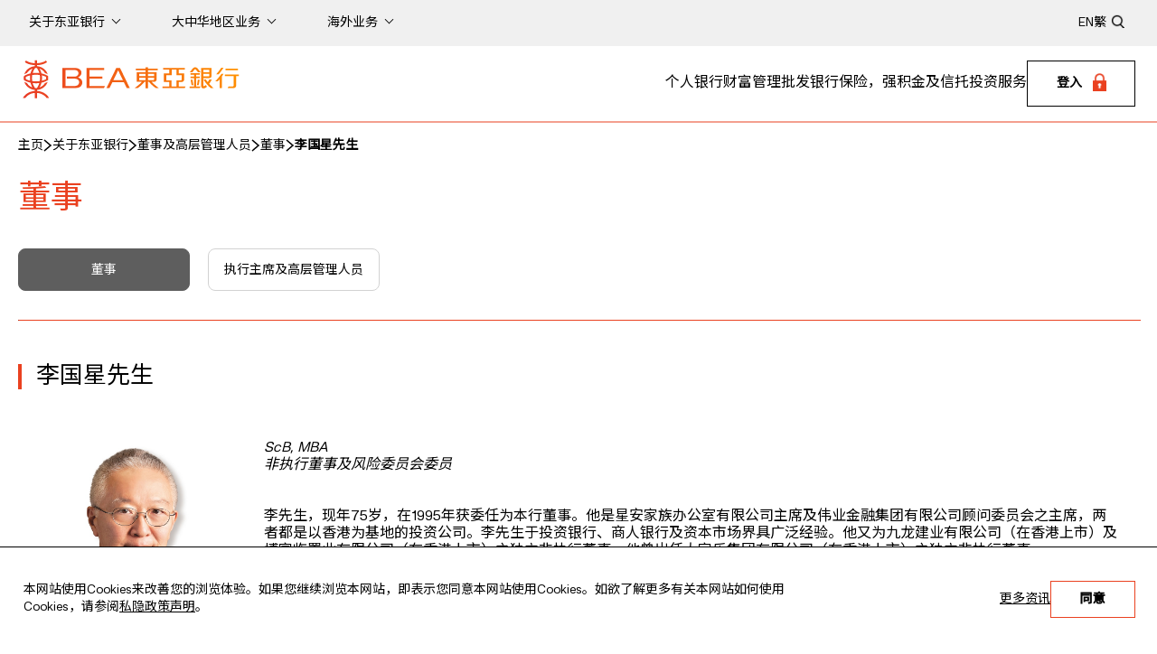

--- FILE ---
content_type: text/html
request_url: https://www.hkbea.com/html/sc/bea-about-directors-Aubrey-li.html?
body_size: 10190
content:
<!DOCTYPE html><html lang="zh-Hans"><head><script type="text/javascript" src="/_Incapsula_Resource?SWJIYLWA=719d34d31c8e3a6e6fffd425f7e032f3&ns=2&cb=1594333610" async></script><script type="text/javascript" src="/js/jquery.js"></script>
   <meta http-equiv="Content-Type" content="text/html; charset=UTF-8"><!--SystemComponentPreviewStyle--><script src="/js/template/freeContent_head1.js?v=1"></script>
<meta content="IE=edge" http-equiv="X-UA-Compatible"/>
<meta charset="UTF-8"/>
<meta name="viewport" content="width=device-width, initial-scale=1.0"/>
<!-- icons -->
<!--<meta content="app-id=381215704, app-argument=http://www.hkbea.com/hk/pb/mobileapplication/index.htm" name="apple-itunes-app">-->
<!--
<meta name="apple-itunes-app" content="app-id=381215704, app-argument=https://www.hkbea.com" />
<meta name="apple-mobile-web-app-capable" content="yes" />
<meta name="apple-mobile-web-app-status-bar-style" content="black" />
<meta name="google-play-app" content="app-id=com.mtel.androidbea" />
-->
<link href="/images/favicon.ico" rel="shortcut icon">
<link href="/images/apple-touch-icon.png" rel="apple-touch-icon">
<link href="/images/apple-touch-icon-72x72.png" sizes="72x72" rel="apple-touch-icon">
<link href="/images/apple-touch-icon-114x114.png" sizes="114x114" rel="apple-touch-icon">
<link href="/images/apple-touch-icon-144x144.png" sizes="144x144" rel="apple-touch-icon">

<!-- Style -->
<link href="/css/swiper-bundle.min.css" rel="stylesheet" type="text/css">
<link href="/css/jquery-ui.css" rel="stylesheet" type="text/css">
<link href="/js/jqtransform/jqtransform.css" rel="stylesheet" type="text/css">

<link href="/css/plyr.css" rel="stylesheet" type="text/css">
<link rel="stylesheet" href="/theme-solar/css/common.css">

<!-- Core Script -->
<script src="/js/jquery.js"></script>
<script src="/js/jquery-ui.js"></script>
<script src="/js/swiper-bundle.min.js"></script>
<script src="/js/plyr.js"></script>
<script src="/js/init.js"></script>

<!--<script type="module" src="/assets/hoisted2.js"></script>-->
<script src="/js/template/freeContent_head2.js?v=202601231401"></script><!--Page Setting--><script src="/js_workarea_breadcrumb/breadcrumb_DnSM_sc.js?v=202601231401"></script><script>var wa_breadcrumb_wacfg_prefix="DnSM";var pageId="108";</script><!--Page SEO--><title>李国星先生</title>
<meta name="description" content="">
<meta name="keywords" content="">
<meta content="IE=edge" http-equiv="X-UA-Compatible">
<meta name="og:image" content="">
<meta name="og:title" content="">
<meta name="og:description" content="">
<meta name="og:url" content=""><script src="/js/template/freeContent_head2.js?v=1"></script></head><body>
   <script xmlns:file="http://expath.org/ns/file">var headerLang="sc";var searchText="";var pageCountry="hk";</script><!--<HKBEAHEADER>--><!-- Reface 2023 NEW HEADER -->
<!-- Google Tag Manager (noscript) -->
<noscript><iframe src="https://www.googletagmanager.com/ns.html?id=GTM-MQ4VP6" height="0" width="0" style="display:none;visibility:hidden"></iframe></noscript>
<!-- End Google Tag Manager (noscript) -->

<link rel="preload" href="/fonts/Hando-Regular.eot" as="font" type="font/eot" crossorigin>
<link rel="preload" href="/fonts/Hando-Regular.woff" as="font" type="font/woff" crossorigin>
<link rel="preload" href="/fonts/Hando-Regular.ttf" as="font" type="font/ttf" crossorigin>
<!--
<link media="all" type="text/css" rel="stylesheet" href="/css/solar-theme.css" />
<link media="all" type="text/css" rel="stylesheet" href="/css/solar-lang-hk.css" />
<link media="all" type="text/css" rel="stylesheet" href="/css/header-solar-theme.css" />
<link media="all" type="text/css" rel="stylesheet" href="/css/footer-solar-theme.css" />
-->
<script type="text/javascript" src="/js/jquery.lazy.min.js"></script>
<script type="text/javascript" src="/js/header-solar.js"></script>
<header xmlns:file="http://expath.org/ns/file" class="navbar" role="navigation"><a class="skipper" href="#skip"><span>跳进内容</span></a><div class="grey-bg-bar"><nav class="top-nav-bar container-xxl flex-wrap flex-md-nowrap" aria-label="Top navigation"><div class="collapse navbar-collapse" id="topNavbar"><ul class="navbar-nav flex-row flex-wrap" data-tag="TopMenu"><li class="nav-item dropdown"><a class="nav-list-head" href="javascript:void(0);" aria-expanded="false"><span>关于东亚银行</span></a><ul class="dropdown-menu"><li><a tabindex="-1" class="dropdown-item" href="/html/sc/bea-about-bea-company-profile.html" target="_self">公司简介</a></li><li><a tabindex="-1" class="dropdown-item" href="/html/sc/bea-about-bea-directors-and-senior-management.html" target="_self">董事及高层管理人员</a></li><li><a tabindex="-1" class="dropdown-item" href="/html/sc/bea-about-bea-investor-communication.html" target="_self">投资者通讯</a></li><li><a tabindex="-1" class="dropdown-item" href="/html/sc/bea-corporate-governance.html" target="_self">企业管治</a></li><li><a tabindex="-1" class="dropdown-item" href="/html/sc/bea-about-bea-regulatory-disclosures.html" target="_self">监管披露 － 银行业(披露)规则</a></li><li><a tabindex="-1" class="dropdown-item" href="/html/sc/bea-about-bea-news-room.html" target="_self">新闻中心</a></li><li><a tabindex="-1" class="dropdown-item" href="/html/sc/bea-about-bea-sustainability.html" target="_self">可持续发展</a></li><li><a tabindex="-1" class="dropdown-item" href="/html/sc/bea-career-landing.html" target="_self">就业机会</a></li><li><a tabindex="-1" class="dropdown-item" href="/html/sc/bea-about-bea-economic-research.html" target="_self">经济研究</a></li><li><a tabindex="-1" class="dropdown-item" href="/html/sc/bea-contact-us.html" target="_self">联络本行</a></li></ul></li><li class="nav-item dropdown"><a class="nav-list-head" href="javascript:void(0);" aria-expanded="false"><span>大中华地区业务</span></a><ul class="dropdown-menu"><li><a tabindex="-1" class="dropdown-item" href="/html/sc/bea-china-services-background.html" target="_self">背景</a></li><li><a tabindex="-1" class="dropdown-item" href="/html/sc/bea-china-services-services.html" target="_self">服务范围</a></li><li><a tabindex="-1" class="dropdown-item" href="/html/sc/bea-china-services-network.html" target="_self">网络</a></li><li><a tabindex="-1" class="dropdown-item" href="https://www.hkbea.com.cn/" target="_blank">內地网页</a></li><li><a tabindex="-1" class="dropdown-item" href="https://www.hkbea.com.mo/html/sc/index.html" target="_blank">澳门网页</a></li><li><a tabindex="-1" class="dropdown-item" href="https://www.hkbea.com.tw/" target="_blank">台湾网页</a></li></ul></li><li class="nav-item dropdown"><a class="nav-list-head" href="javascript:void(0);" aria-expanded="false"><span>海外业务</span></a><ul class="dropdown-menu"><li><a tabindex="-1" class="dropdown-item" href="/html/sc/bea-international-services-services.html" target="_self">服务范围</a></li><li><a tabindex="-1" class="dropdown-item" href="/html/sc/bea-international-services-international-contact.html" target="_self">网络</a></li><li><a tabindex="-1" class="dropdown-item" href="https://www.hkbea-beany.com/" target="_blank">纽约网页</a></li><li><a tabindex="-1" class="dropdown-item" href="https://www.hkbea.com.sg/" target="_blank">新加坡网页</a></li><li><a tabindex="-1" class="dropdown-item" href="https://www.hkbea.co.uk/" target="_blank">英国网页</a></li><li><a tabindex="-1" class="dropdown-item" href="/html/sc/bea-international-services-strategic-partners.html" target="_self">策略联盟伙伴</a></li></ul></li></ul><div class="flex-fit-bar"></div><div class="common-buttons"><div><div><ul class="lang-switch-block"><li><a class="nav-list-head p-2" target="_self" rel="noopener" href="javascript:sitemap_changeLang('sc', 'en');"><span>EN</span></a></li><li><a class="nav-list-head p-2" target="_self" rel="noopener" href="javascript:sitemap_changeLang('sc', 'tc');"><span>繁</span></a></li></ul></div><div class="search-box" role="search" aria-label="Search"><div class="icon-block"><a href="javascript:void(0);" onclick="javascript:goToSearch('sc','sc');"><img class="search-icon" src="/images-solar/search-icon.png" alt=""></a></div><input onkeypress="checkPressKey_solar(event,'sc','sc');" type="text" class="headerSearchTxt" placeholder="你要搜寻什么?"></div></div></div></div></nav></div><div class="sticky-bar"><div class="bottom-border-bar"><nav class="slide-menu" aria-label="Main menu"><a class="navbar-brand" href="/html/sc/index.html" target="_self" aria-label="Brand Logo"><h1><img class="brand-logo" alt="东亚银行" src="/images-solar/logo.png"></h1></a><div class="menu-block"><ul><li class="has-submenu"><a href="/html/sc/bea-personal-banking-supremeGold-services.html" aria-expanded="false">个人银行</a><div class="source-content-container"><div class="source-content"><div><div class="four-col"><div><div><ul class="sub-menu"><li>综合户口</li><li><a tabindex="-1" href="/html/sc/bea-personal-banking-supremegold-private.html" target="_self">显卓私人理财</a></li><li><a tabindex="-1" href="/html/sc/bea-personal-banking-supremeGold-services-features.html?&amp;utm_source=BEA_Website&amp;utm_medium=Personal_Banking_Dropdown_List_SG_Services_Button&amp;utm_campaign=SG_acquisition_Q2_SC" target="_self">显卓理财</a></li><li><a tabindex="-1" href="/html/sc/bea-personal-banking-supreme.html" target="_self">至尊理财</a></li><li><a tabindex="-1" href="/html/sc/bea-personal-banking-bea-goal.html" target="_self">BEA GOAL</a></li></ul></div></div><div><div><ul class="sub-menu"><li>服务</li><li><a tabindex="-1" href="/html/sc/bea-personal-banking-account-services.html" target="_self">账户服务</a></li><li><a tabindex="-1" href="/html/sc/bea-personal-banking-cross-border-services.html" target="_self">跨境服务</a></li><li><a tabindex="-1" href="/html/sc/bea-rate-and-gold-price.html" target="_self">利率、汇率、金价</a></li><li><a tabindex="-1" href="/html/sc/bea-mortgage-loans.html" target="_self">楼宇按揭服务</a></li><li><a tabindex="-1" href="/html/sc/bea-consumer-loan-choose-you-loan.html" target="_self">个人贷款</a></li><li><a tabindex="-1" href="/html/sc/bea-credit-card-hot-promotions.html" target="_self">信用卡</a></li><li><a tabindex="-1" href="/html/sc/bea-debit-card-key-features.html" target="_self">多货币扣账卡</a></li><li><a tabindex="-1" href="/html/sc/bea-personal-banking-bea-online.html" target="_self">东亚网上银行</a></li><li><a tabindex="-1" href="/html/sc/bea-personal-banking-bea-mobile-app.html" target="_self">东亚手机银行</a></li><li><a tabindex="-1" href="/accountopening" target="_self">手机开户</a></li><li><a tabindex="-1" href="/html/sc/bea-mall-app.html" target="_self">BEA Mall</a></li><li><a tabindex="-1" href="/html/sc/bea-smartrade.html" target="_self">东亚投资通</a></li></ul></div></div><div><div><ul class="sub-menu"><li>信息</li><li><a tabindex="-1" href="/MarketInsights/sc" target="_self">市场分析</a></li><li><a tabindex="-1" href="/html/sc/bea-personal-banking-bank-charges.html" target="_self">银行收费</a></li><li><a tabindex="-1" href="/html/sc/bea-personal-banking-key-facts-statement.html" target="_self">产品资料概要</a></li><li><a tabindex="-1" href="/html/sc/bea-personal-banking-innovation-and-awards.html" target="_self">创新科技及奖项</a></li></ul></div></div><div><div class="sub-menu-promotion"><div class="promotion-image"><img src="/images-solar/menu/sc/menu-tax-season-loan.jpg" alt="税季贷款"></div><div class="promotion-description"><div class="promotion-title"><a href="/html/sc/personal-banking-consumer-loan-instalment-tax-loan.html" target="_self">立即申请</a></div></div></div></div></div></div></div></div></li><li class="has-submenu"><a href="/html/sc/bea-wealth-management-private-banking-services.html" aria-expanded="false">财富管理</a><div class="source-content-container"><div class="source-content"><div><div class="four-col"><div><div><ul class="sub-menu"><li>私人银行服务</li><li><a tabindex="-1" href="/html/sc/bea-private-banking-latest-news.html" target="_self">最新消息</a></li><li><a tabindex="-1" href="/html/sc/bea-value-of-bea-private-banking.html" target="_self">私人银行服务 卓尔不凡的理财境界</a></li><li><a tabindex="-1" href="/html/sc/bea-private-banking-comprehensive-services.html" target="_self">多元化的至诚服务 满足您每项需要</a></li><li><a tabindex="-1" href="/html/sc/bea-private-banking-awards.html" target="_self">重要奖誉</a></li><li><a tabindex="-1" href="/html/sc/bea-private-banking-useful-infromation.html" target="_self">常用资料</a></li></ul></div></div><div><div><ul class="sub-menu"><li>投资方案</li><li><a tabindex="-1" href="/html/sc/bea-wealth-management-investment-solutions-unit-trusts.html" target="_self">基金</a></li><li><a tabindex="-1" href="/html/sc/bea-wealth-management-investment-solutions-structured-products.html" target="_self">结构性产品</a></li><li><a tabindex="-1" href="/html/sc/bea-wealth-management-investment-solutions-fixed-income.html" target="_self">债券和存款证</a></li><li><a tabindex="-1" href="/html/sc/bea-wealth-management-investment-solutions-options-n-derivatives.html" target="_self">衍生工具</a></li><li><a tabindex="-1" href="/html/sc/bea-wealth-management-investment-solutions-BEA-Wise-AWF.html" target="_self">东亚睿智全天候基金</a></li><li><a tabindex="-1" href="/html/sc/bea-wealth-management-investment-solutions-other-investment-products.html" target="_self">其他投资产品</a></li></ul></div></div><div><div><ul class="sub-menu"><li>投资服务</li><li><a tabindex="-1" href="/html/sc/bea-wealth-management-porfolio-management.html" target="_self">提供专业之投资管理服务</a></li></ul><ul class="sub-menu"><li>市场观点</li><li><a tabindex="-1" href="/html/sc/bea-wealth-management-market-outlook.html" target="_self">最新市场信息</a></li><li><a tabindex="-1" href="/html/sc/bea-wealth-management-bea-wise.html" target="_self">东亚睿智</a></li><li><a tabindex="-1" href="/html/sc/bea-wealth-management-financial-video.html" target="_self">东亚财经视频</a></li></ul></div></div><div><div class="sub-menu-promotion"><div class="promotion-image"><img src="/images-solar/menu/menu-wealth-management2.jpg" alt="东亚睿智全天候基金"></div><div class="promotion-description"><div class="promotion-title"><a href="/html/sc/bea-wealth-management-investment-solutions-BEA-Wise-AWF.html" target="_self">东亚睿智全天候基金</a></div></div></div></div></div></div></div></div></li><li class="has-submenu"><a href="/html/sc/bea-corporate-banking-overview.html" aria-expanded="false">批发银行</a><div class="source-content-container"><div class="source-content"><div><div class="four-col"><div><div><ul class="sub-menu"><li>日常理财</li><li><a tabindex="-1" href="/html/sc/bea-corporate-banking-business-account.html" target="_self">商业户口</a></li><li><a tabindex="-1" href="/html/sc/bea-corporate-banking-payment-and-collection-services.html" target="_self">企业资金管理</a></li><li><a tabindex="-1" href="/html/sc/bea-corporate-banking-bea-corporate-online.html" target="_self">东亚企业网上银行</a></li></ul><ul class="sub-menu"><li>贷款</li><li><a tabindex="-1" href="/html/sc/bea-corporate-banking-sme-financing-EEF.html" target="_self">中小企贷款</a></li><li><a tabindex="-1" href="/html/sc/bea-corporate-banking-corporate-and-commercial-financing.html" target="_self">企业及工商贷款</a></li></ul></div></div><div><div><ul class="sub-menu"><li>服务</li><li><a tabindex="-1" href="/html/sc/bea-corporate-banking-trade-services.html" target="_self">贸易服务</a></li><li><a tabindex="-1" href="/html/sc/bea-corporate-banking-treasury-products.html" target="_self">财资产品</a></li><li><a tabindex="-1" href="/html/sc/bea-corporate-banking-protection-and-investment.html" target="_self">保障及投资</a></li><li><a tabindex="-1" href="/html/sc/bea-corporate-banking-cross-boundary-banking-services.html" target="_self">跨境银行服务</a></li><li><a tabindex="-1" href="/html/sc/bea-corporate-banking-green-and-sustainable-products.html" target="_self">绿色及可持续发展产品</a></li></ul></div></div><div><div><ul class="sub-menu"><li>实用资讯</li><li><a tabindex="-1" href="/html/sc/bea-corporate-banking-application-forms-and-bank-charges.html" target="_self">申请表格及银行收费</a></li></ul></div></div><div><div class="sub-menu-promotion"><div class="promotion-image"><img src="/images-solar/menu/menu-wholesale-banking-eef.jpg" alt="批发银行"></div><div class="promotion-description"><div class="promotion-title"><a href="/html/sc/bea-corporate-banking-sme-financing-EEF.html" target="_self">东亚「贷融易」貸款系列，最快3天批核！ 立即与专人联络！</a></div></div></div></div></div></div></div></div></li><li class="has-submenu"><a href="/html/sc/bea-insurance-retirement-and-mpf-and-trusts.html" aria-expanded="false">保险，强积金及信托</a><div class="source-content-container"><div class="source-content"><div><div class="four-col"><div><div><ul class="sub-menu"><li> 保险服务</li><li><a tabindex="-1" href="/html/sc/bea-insurance-services.html" target="_self">最新优惠</a></li><li><a tabindex="-1" href="/html/sc/bea-insurance-services-products-life.html" target="_self">人寿保险产品</a></li><li><a tabindex="-1" href="/html/sc/bea-insurance-services-products-general.html" target="_self">一般保险产品</a></li><li><a tabindex="-1" href="/html/sc/Insurance_tips.html" target="_self">保险小贴士</a></li><li><a tabindex="-1" href="/html/sc/bea-insurance-services-download-area.html" target="_self">下载表格</a></li><li><a tabindex="-1" href="/html/sc/bea-insurance-services-useful-information.html" target="_self">常用资料</a></li><li><a tabindex="-1" href="/html/sc/bea-insurance-services-customer-enquiry.html" target="_self">客户查询 / 意见</a></li></ul></div></div><div><div><ul class="sub-menu"><li>强积金服务</li><li><a tabindex="-1" href="/html/sc/bea-mpf-index.html" target="_self">概览</a></li><li><a tabindex="-1" href="/html/sc/bea-mpf-latest-news-and-promotions.html" target="_self">最新消息及推广</a></li><li><a tabindex="-1" href="/html/sc/bea-mpf-our-products.html" target="_self">产品介绍</a></li><li><a tabindex="-1" href="/html/sc/bea-mpf-fund-information.html" target="_self">基金资料</a></li><li><a tabindex="-1" href="/html/sc/bea-mpf-investment-corner.html" target="_self">投资天地</a></li><li><a tabindex="-1" href="/html/sc/bea-mpf-download-area.html" target="_self">下载区域</a></li><li><a tabindex="-1" href="/html/sc/bea-mpf-e-application.html" target="_self">e-登记</a></li><li><a tabindex="-1" href="/html/sc/bea-mpf-e-service.html" target="_self">e-服务</a></li><li><a tabindex="-1" href="/html/sc/bea-mpf-about-us.html" target="_self">关于我们</a></li><li><a tabindex="-1" href="/html/sc/bea-mpf-find-us.html" target="_self">联络我们</a></li><li><a tabindex="-1" href="/html/sc/bea-mpf-mpf-corner.html" target="_self">强积金天地</a></li><li><a tabindex="-1" href="/html/sc/bea-mpf-aeoi.html" target="_self">税务事宜自动交换财务账户资料</a></li><li><a tabindex="-1" href="/html/sc/mpf-dis.html" target="_self">预设投资策略</a></li></ul></div></div><div><div><ul class="sub-menu"><li>信托服务</li><li><a tabindex="-1" href="/html/sc/bea-trust-services-trust-professionals.html" target="_self">信托管理专才</a></li><li><a tabindex="-1" href="/html/sc/bea-trust-services-comprehensive-trust-solutions.html" target="_self">全面的信托方案</a></li><li><a tabindex="-1" href="/html/sc/bea-trust-services-resources.html" target="_self">参考资料</a></li><li><a tabindex="-1" href="/html/sc/bea-trust-services-free-consultation.html" target="_self">免费谘询</a></li><li><a tabindex="-1" href="/html/sc/bea-trust-services-customer-suggestions.html" target="_self">客户意见</a></li></ul></div></div><div><div class="sub-menu-promotion"><div class="promotion-image"><img src="/images-solar/menu/menu-travel.jpg" alt="旅游乐全保"></div><div class="promotion-description"><div class="promotion-title"><a href="/html/sc/travel.html" target="_self">旅游乐全保保费75折及额外优惠（此保险计划由蓝十字承保，东亚银行为蓝十字之获委任保险代理商 。)</a></div></div></div></div></div></div></div></div></li><li class="has-submenu"><a href="/html/sc/bea-investment-services-securities-services.html" aria-expanded="false">投资服务</a><div class="source-content-container"><div class="source-content"><div><div class="four-col"><div><div><ul class="sub-menu"><li>东亚银行证券服务</li><li><a tabindex="-1" href="/html/sc/bea-securities-services-offer.html" target="_self">最新优惠</a></li><li><a tabindex="-1" href="/html/sc/bea-smartrade.html" target="_self">东亚投资通</a></li><li><a tabindex="-1" href="/html/sc/bea-investment-services-securities-services-eIPO.html" target="_self">新股资讯</a></li><li><a tabindex="-1" href="/html/sc/bea-investment-services-securities-services-smip.html" target="_self">月供股票计划</a></li><li><a tabindex="-1" href="/html/sc/bea-investment-services-securities-services-manuals.html" target="_self">操作手册 / 示范</a></li><li><a tabindex="-1" href="/html/sc/bea-investment-services-securities-services-frequentlyaskedquestions.html" target="_self">常见问题</a></li><li><a tabindex="-1" href="/html/sc/bea-investment-services-securities-services-contact-us.html" target="_self">联络我们</a></li></ul></div></div><div><div><ul class="sub-menu"><li>东亚证券-电子网络股票买卖服务</li><li><a tabindex="-1" href="https://www.easecurities.com.hk/sc/Index.htm" target="_blank">电子网络股票买卖服务</a></li></ul><ul class="sub-menu"><li>东亚期货-电子网络期货买卖服务</li><li><a tabindex="-1" href="https://www.eafutures.com.hk/html/sc/index.html" target="_blank">电子网络期货买卖服务</a></li></ul><ul class="sub-menu"><li>窝轮 / 牛熊证</li><li><a tabindex="-1" href="/html/sc/external_link_alert_name.html?page=http://www.beawarrants.com.hk/gb/home&amp;Name=warrant" target="_blank">东亚认股证/牛熊证</a></li></ul></div></div><div><div><ul class="sub-menu"><li>外汇及贵金属孖展交易服务</li><li><a tabindex="-1" href="/html/sc/bea-investment-service-product-information.html" target="_self">产品资料</a></li><li><a tabindex="-1" href="/html/sc/bea-investment-services-latest-promotion.html" target="_self">最新推广优惠</a></li><li><a tabindex="-1" href="/pdf/sc/investment-services/mkd_interest%20rates_chi.pdf" target="_blank">利率</a></li><li><a tabindex="-1" href="/pdf/sc/FAQ/faq_SChin.pdf " target="_blank">常见问题</a></li></ul></div></div><div><div class="sub-menu-promotion"><div class="promotion-image"><img src="/images-solar/menu/menu-investment.jpg" alt="投资服务"></div><div class="promotion-description"><div class="promotion-title"><a href="/html/sc/bea-investment-services-foreign-exchange-margin-n-option-margin-trading.html" target="_self">了解更多</a></div></div></div></div></div></div></div></div></li></ul><div class="login-dropdown"><a class="login-dropdown-button" href="javascript:void(0);" aria-label="Login" aria-expanded="false"><span>登入</span><img class="lock-icon" src="/images-solar/lock-icon.png" alt="dummy image"></a><div class="login-dropdown-menu"><div class="top-bar"><div class="mobile-title"><span>登入</span><div class="login-dropdown"><div class="login-dropdown-button"><span></span></div></div></div><a class="close-button" href="javascript:void(0);" aria-label="Close" tabindex="0" aria-expanded="true"></a></div><div><div><ul><li>香港</li><li><a tabindex="-1" href="javascript:winPopupwithCookie_sc_loginbox_index('BEACOOKIEKEYFORWHP','https://online.hkbea.com/onlinebanking/index.html#/login/index?lang=sc','Cyb');" target="_self">东亚网上银行</a></li><li><a tabindex="-1" href="javascript:winPopup('https://corponline.hkbea.com/tologon.html?locale=zh_CN','CorpCyb');" target="_self">东亚企业网上银行</a></li><li><a tabindex="-1" href="javascript:winPopup('https://online.hkbea.com/onlinebanking/index.html#/login/index?pb&amp;lang=sc','cybPri');" target="_self">私人银行服务</a></li><li><a tabindex="-1" href="javascript:winPopup('https://itp.hkbea.com/login?lang=zh_CN','cybSecur');" target="_self">东亚证券 - 电子网络股票买卖服务</a></li><li><a tabindex="-1" href="javascript:winPopup('https://www.eafutures.com.hk/so/servlet/SysLogin?languages=SIMPLIFIED_CHINESE&amp;useraction=login&amp;haserrormessage=NO&amp;errormessage=NOTHING','cybTrad',1000,615);" target="_self">东亚期货-电子网络期货买卖服务</a></li></ul><ul><li>其他国家 / 地区</li><li><a tabindex="-1" href="https://ebank.hkbea.com.cn/perbank/index.do" target="_blank">中国 - 个人电子网络银行服务</a></li><li><a tabindex="-1" href="https://corpbank.hkbea.com.cn/corporbank/index.do?Lang=CH" target="_blank">中国 - 企业电子网络银行服务</a></li><li><a tabindex="-1" href="javascript:winPopup('https://uk.hkbea-cyberbanking.com/','UKCyb');" target="_self">英国 - 个人电子网络银行服务</a></li><li><a tabindex="-1" href="javascript:winPopup('https://uk.hkbea-cyberbanking.com/corporate','UKCybCorp');" target="_self">英国 - 企业电子网络银行服务</a></li><li><a tabindex="-1" href="javascript:winPopup('https://sg.hkbea-cyberbanking.com/personal.html','SGCyb');" target="_self">新加坡 - 个人电子网络银行服务</a></li><li><a tabindex="-1" href="javascript:winPopup('https://sg.hkbea-cyberbanking.com/corporate.html','SGCybCorp');" target="_self">新加坡 - 企业电子网络银行服务</a></li><li><a tabindex="-1" href="javascript:winPopup('https://mo.hkbea-cyberbanking.com/servlet/FR01Show?Lang=Big5','MOCyb');" target="_self">澳门电子网络银行服务</a></li><li><a tabindex="-1" href="https://www.hkbea-beany.com/" target="_blank">美国电子网络银行服务</a></li></ul></div></div></div></div><div class="mobile-menu-button"><span class="middle-line"></span></div></div></nav></div></div><div class="full-width-container"></div><div class="target"></div><div class="mobile-menu"><div class="grey-bar"><div class="common-buttons"><div><div class="search-box" role="search" aria-label="Search"><div class="icon-block"><a href="javascript:void(0);" onclick="javascript:goToSearch('sc','sc');"><img class="search-icon" src="/images-solar/mobile-search-icon.png" alt=""></a></div><input onkeypress="checkPressKey_solar(event,'sc','sc');" type="text" class="headerSearchTxt" placeholder="你要搜寻什么?"></div><div><ul class="lang-switch-block"><li><a class="nav-list-head p-2" target="_self" rel="noopener" href="javascript:sitemap_changeLang('sc', 'en');"><span>EN</span></a></li><li><a class="nav-list-head p-2" target="_self" rel="noopener" href="javascript:sitemap_changeLang('sc', 'tc');"><span>繁</span></a></li></ul></div></div></div></div><div class="mobile-main-menu"><div><div class="main-menu-list"><div class="main-menu menu-group"><div class="dropdown-title" href="javascript:void(0)" aria-expanded="false">个人银行</div><div class="sub-menu-list"><div><ul class="sub-menu"><li>综合户口</li><li><a tabindex="-1" href="/html/sc/bea-personal-banking-supremegold-private.html" target="_self">显卓私人理财</a></li><li><a tabindex="-1" href="/html/sc/bea-personal-banking-supremeGold-services-features.html?&amp;utm_source=BEA_Website&amp;utm_medium=Personal_Banking_Dropdown_List_SG_Services_Button&amp;utm_campaign=SG_acquisition_Q2_SC" target="_self">显卓理财</a></li><li><a tabindex="-1" href="/html/sc/bea-personal-banking-supreme.html" target="_self">至尊理财</a></li><li><a tabindex="-1" href="/html/sc/bea-personal-banking-bea-goal.html" target="_self">BEA GOAL</a></li></ul></div><div><ul class="sub-menu"><li>服务</li><li><a tabindex="-1" href="/html/sc/bea-personal-banking-account-services.html" target="_self">账户服务</a></li><li><a tabindex="-1" href="/html/sc/bea-personal-banking-cross-border-services.html" target="_self">跨境服务</a></li><li><a tabindex="-1" href="/html/sc/bea-rate-and-gold-price.html" target="_self">利率、汇率、金价</a></li><li><a tabindex="-1" href="/html/sc/bea-mortgage-loans.html" target="_self">楼宇按揭服务</a></li><li><a tabindex="-1" href="/html/sc/bea-consumer-loan-choose-you-loan.html" target="_self">个人贷款</a></li><li><a tabindex="-1" href="/html/sc/bea-credit-card-hot-promotions.html" target="_self">信用卡</a></li><li><a tabindex="-1" href="/html/sc/bea-debit-card-key-features.html" target="_self">多货币扣账卡</a></li><li><a tabindex="-1" href="/html/sc/bea-personal-banking-bea-online.html" target="_self">东亚网上银行</a></li><li><a tabindex="-1" href="/html/sc/bea-personal-banking-bea-mobile-app.html" target="_self">东亚手机银行</a></li><li><a tabindex="-1" href="/accountopening" target="_self">手机开户</a></li><li><a tabindex="-1" href="/html/sc/bea-mall-app.html" target="_self">BEA Mall</a></li><li><a tabindex="-1" href="/html/sc/bea-smartrade.html" target="_self">东亚投资通</a></li></ul></div><div><ul class="sub-menu"><li>信息</li><li><a tabindex="-1" href="/MarketInsights/sc" target="_self">市场分析</a></li><li><a tabindex="-1" href="/html/sc/bea-personal-banking-bank-charges.html" target="_self">银行收费</a></li><li><a tabindex="-1" href="/html/sc/bea-personal-banking-key-facts-statement.html" target="_self">产品资料概要</a></li><li><a tabindex="-1" href="/html/sc/bea-personal-banking-innovation-and-awards.html" target="_self">创新科技及奖项</a></li></ul></div><div><div class="sub-menu-promotion"><div class="promotion-image"><img src="/images-solar/menu/sc/menu-tax-season-loan.jpg" alt="税季贷款"></div><div class="promotion-description"><div class="promotion-title"><a href="/html/sc/personal-banking-consumer-loan-instalment-tax-loan.html" target="_self">立即申请</a></div></div></div></div></div></div><div class="main-menu menu-group"><div class="dropdown-title" href="javascript:void(0)" aria-expanded="false">财富管理</div><div class="sub-menu-list"><div><ul class="sub-menu"><li>私人银行服务</li><li><a tabindex="-1" href="/html/sc/bea-private-banking-latest-news.html" target="_self">最新消息</a></li><li><a tabindex="-1" href="/html/sc/bea-value-of-bea-private-banking.html" target="_self">私人银行服务 卓尔不凡的理财境界</a></li><li><a tabindex="-1" href="/html/sc/bea-private-banking-comprehensive-services.html" target="_self">多元化的至诚服务 满足您每项需要</a></li><li><a tabindex="-1" href="/html/sc/bea-private-banking-awards.html" target="_self">重要奖誉</a></li><li><a tabindex="-1" href="/html/sc/bea-private-banking-useful-infromation.html" target="_self">常用资料</a></li></ul></div><div><ul class="sub-menu"><li>投资方案</li><li><a tabindex="-1" href="/html/sc/bea-wealth-management-investment-solutions-unit-trusts.html" target="_self">基金</a></li><li><a tabindex="-1" href="/html/sc/bea-wealth-management-investment-solutions-structured-products.html" target="_self">结构性产品</a></li><li><a tabindex="-1" href="/html/sc/bea-wealth-management-investment-solutions-fixed-income.html" target="_self">债券和存款证</a></li><li><a tabindex="-1" href="/html/sc/bea-wealth-management-investment-solutions-options-n-derivatives.html" target="_self">衍生工具</a></li><li><a tabindex="-1" href="/html/sc/bea-wealth-management-investment-solutions-BEA-Wise-AWF.html" target="_self">东亚睿智全天候基金</a></li><li><a tabindex="-1" href="/html/sc/bea-wealth-management-investment-solutions-other-investment-products.html" target="_self">其他投资产品</a></li></ul></div><div><ul class="sub-menu"><li>投资服务</li><li><a tabindex="-1" href="/html/sc/bea-wealth-management-porfolio-management.html" target="_self">提供专业之投资管理服务</a></li></ul></div><div><ul class="sub-menu"><li>市场观点</li><li><a tabindex="-1" href="/html/sc/bea-wealth-management-market-outlook.html" target="_self">最新市场信息</a></li><li><a tabindex="-1" href="/html/sc/bea-wealth-management-bea-wise.html" target="_self">东亚睿智</a></li><li><a tabindex="-1" href="/html/sc/bea-wealth-management-financial-video.html" target="_self">东亚财经视频</a></li></ul></div><div><div class="sub-menu-promotion"><div class="promotion-image"><img src="/images-solar/menu/menu-wealth-management2.jpg" alt="东亚睿智全天候基金"></div><div class="promotion-description"><div class="promotion-title"><a href="/html/sc/bea-wealth-management-investment-solutions-BEA-Wise-AWF.html" target="_self">东亚睿智全天候基金</a></div></div></div></div></div></div><div class="main-menu menu-group"><div class="dropdown-title" href="javascript:void(0)" aria-expanded="false">批发银行</div><div class="sub-menu-list"><div><ul class="sub-menu"><li>日常理财</li><li><a tabindex="-1" href="/html/sc/bea-corporate-banking-business-account.html" target="_self">商业户口</a></li><li><a tabindex="-1" href="/html/sc/bea-corporate-banking-payment-and-collection-services.html" target="_self">企业资金管理</a></li><li><a tabindex="-1" href="/html/sc/bea-corporate-banking-bea-corporate-online.html" target="_self">东亚企业网上银行</a></li></ul></div><div><ul class="sub-menu"><li>贷款</li><li><a tabindex="-1" href="/html/sc/bea-corporate-banking-sme-financing-EEF.html" target="_self">中小企贷款</a></li><li><a tabindex="-1" href="/html/sc/bea-corporate-banking-corporate-and-commercial-financing.html" target="_self">企业及工商贷款</a></li></ul></div><div><ul class="sub-menu"><li>服务</li><li><a tabindex="-1" href="/html/sc/bea-corporate-banking-trade-services.html" target="_self">贸易服务</a></li><li><a tabindex="-1" href="/html/sc/bea-corporate-banking-treasury-products.html" target="_self">财资产品</a></li><li><a tabindex="-1" href="/html/sc/bea-corporate-banking-protection-and-investment.html" target="_self">保障及投资</a></li><li><a tabindex="-1" href="/html/sc/bea-corporate-banking-cross-boundary-banking-services.html" target="_self">跨境银行服务</a></li><li><a tabindex="-1" href="/html/sc/bea-corporate-banking-green-and-sustainable-products.html" target="_self">绿色及可持续发展产品</a></li></ul></div><div><ul class="sub-menu"><li>实用资讯</li><li><a tabindex="-1" href="/html/sc/bea-corporate-banking-application-forms-and-bank-charges.html" target="_self">申请表格及银行收费</a></li></ul></div><div><div class="sub-menu-promotion"><div class="promotion-image"><img src="/images-solar/menu/menu-wholesale-banking-eef.jpg" alt="批发银行"></div><div class="promotion-description"><div class="promotion-title"><a href="/html/sc/bea-corporate-banking-sme-financing-EEF.html" target="_self">东亚「贷融易」貸款系列，最快3天批核！ 立即与专人联络！</a></div></div></div></div></div></div><div class="main-menu menu-group"><div class="dropdown-title" href="javascript:void(0)" aria-expanded="false">保险，强积金及信托</div><div class="sub-menu-list"><div><ul class="sub-menu"><li> 保险服务</li><li><a tabindex="-1" href="/html/sc/bea-insurance-services.html" target="_self">最新优惠</a></li><li><a tabindex="-1" href="/html/sc/bea-insurance-services-products-life.html" target="_self">人寿保险产品</a></li><li><a tabindex="-1" href="/html/sc/bea-insurance-services-products-general.html" target="_self">一般保险产品</a></li><li><a tabindex="-1" href="/html/sc/Insurance_tips.html" target="_self">保险小贴士</a></li><li><a tabindex="-1" href="/html/sc/bea-insurance-services-download-area.html" target="_self">下载表格</a></li><li><a tabindex="-1" href="/html/sc/bea-insurance-services-useful-information.html" target="_self">常用资料</a></li><li><a tabindex="-1" href="/html/sc/bea-insurance-services-customer-enquiry.html" target="_self">客户查询 / 意见</a></li></ul></div><div><ul class="sub-menu"><li>强积金服务</li><li><a tabindex="-1" href="/html/sc/bea-mpf-index.html" target="_self">概览</a></li><li><a tabindex="-1" href="/html/sc/bea-mpf-latest-news-and-promotions.html" target="_self">最新消息及推广</a></li><li><a tabindex="-1" href="/html/sc/bea-mpf-our-products.html" target="_self">产品介绍</a></li><li><a tabindex="-1" href="/html/sc/bea-mpf-fund-information.html" target="_self">基金资料</a></li><li><a tabindex="-1" href="/html/sc/bea-mpf-investment-corner.html" target="_self">投资天地</a></li><li><a tabindex="-1" href="/html/sc/bea-mpf-download-area.html" target="_self">下载区域</a></li><li><a tabindex="-1" href="/html/sc/bea-mpf-e-application.html" target="_self">e-登记</a></li><li><a tabindex="-1" href="/html/sc/bea-mpf-e-service.html" target="_self">e-服务</a></li><li><a tabindex="-1" href="/html/sc/bea-mpf-about-us.html" target="_self">关于我们</a></li><li><a tabindex="-1" href="/html/sc/bea-mpf-find-us.html" target="_self">联络我们</a></li><li><a tabindex="-1" href="/html/sc/bea-mpf-mpf-corner.html" target="_self">强积金天地</a></li><li><a tabindex="-1" href="/html/sc/bea-mpf-aeoi.html" target="_self">税务事宜自动交换财务账户资料</a></li><li><a tabindex="-1" href="/html/sc/mpf-dis.html" target="_self">预设投资策略</a></li></ul></div><div><ul class="sub-menu"><li>信托服务</li><li><a tabindex="-1" href="/html/sc/bea-trust-services-trust-professionals.html" target="_self">信托管理专才</a></li><li><a tabindex="-1" href="/html/sc/bea-trust-services-comprehensive-trust-solutions.html" target="_self">全面的信托方案</a></li><li><a tabindex="-1" href="/html/sc/bea-trust-services-resources.html" target="_self">参考资料</a></li><li><a tabindex="-1" href="/html/sc/bea-trust-services-free-consultation.html" target="_self">免费谘询</a></li><li><a tabindex="-1" href="/html/sc/bea-trust-services-customer-suggestions.html" target="_self">客户意见</a></li></ul></div><div><div class="sub-menu-promotion"><div class="promotion-image"><img src="/images-solar/menu/menu-travel.jpg" alt="旅游乐全保"></div><div class="promotion-description"><div class="promotion-title"><a href="/html/sc/travel.html" target="_self">旅游乐全保保费75折及额外优惠（此保险计划由蓝十字承保，东亚银行为蓝十字之获委任保险代理商 。)</a></div></div></div></div></div></div><div class="main-menu menu-group"><div class="dropdown-title" href="javascript:void(0)" aria-expanded="false">投资服务</div><div class="sub-menu-list"><div><ul class="sub-menu"><li>东亚银行证券服务</li><li><a tabindex="-1" href="/html/sc/bea-securities-services-offer.html" target="_self">最新优惠</a></li><li><a tabindex="-1" href="/html/sc/bea-smartrade.html" target="_self">东亚投资通</a></li><li><a tabindex="-1" href="/html/sc/bea-investment-services-securities-services-eIPO.html" target="_self">新股资讯</a></li><li><a tabindex="-1" href="/html/sc/bea-investment-services-securities-services-smip.html" target="_self">月供股票计划</a></li><li><a tabindex="-1" href="/html/sc/bea-investment-services-securities-services-manuals.html" target="_self">操作手册 / 示范</a></li><li><a tabindex="-1" href="/html/sc/bea-investment-services-securities-services-frequentlyaskedquestions.html" target="_self">常见问题</a></li><li><a tabindex="-1" href="/html/sc/bea-investment-services-securities-services-contact-us.html" target="_self">联络我们</a></li></ul></div><div><ul class="sub-menu"><li>东亚证券-电子网络股票买卖服务</li><li><a tabindex="-1" href="https://www.easecurities.com.hk/sc/Index.htm" target="_blank">电子网络股票买卖服务</a></li></ul></div><div><ul class="sub-menu"><li>东亚期货-电子网络期货买卖服务</li><li><a tabindex="-1" href="https://www.eafutures.com.hk/html/sc/index.html" target="_blank">电子网络期货买卖服务</a></li></ul></div><div><ul class="sub-menu"><li>窝轮 / 牛熊证</li><li><a tabindex="-1" href="/html/sc/external_link_alert_name.html?page=http://www.beawarrants.com.hk/gb/home&amp;Name=warrant" target="_blank">东亚认股证/牛熊证</a></li></ul></div><div><ul class="sub-menu"><li>外汇及贵金属孖展交易服务</li><li><a tabindex="-1" href="/html/sc/bea-investment-service-product-information.html" target="_self">产品资料</a></li><li><a tabindex="-1" href="/html/sc/bea-investment-services-latest-promotion.html" target="_self">最新推广优惠</a></li><li><a tabindex="-1" href="/pdf/sc/investment-services/mkd_interest%20rates_chi.pdf" target="_blank">利率</a></li><li><a tabindex="-1" href="/pdf/sc/FAQ/faq_SChin.pdf " target="_blank">常见问题</a></li></ul></div></div></div><div class="main-menu menu-group"><div class="dropdown-title" href="javascript:void(0)" aria-expanded="false">協助及支援</div><div class="sub-menu-list"><div><ul class="sub-menu"><li class="no-border"><a tabindex="-1" href="/html/sc/bea-accessibility.html" target="_self">无障碍浏览</a></li><li><a tabindex="-1" href="/html/sc/bea-personal-banking-branches-and-atm-network.html" target="_self">分行及自动柜员机</a></li><li><a tabindex="-1" href="/html/sc/bea-contact-us.html" target="_self">联络本行</a></li><li><a tabindex="-1" href="/html/sc/fatca-overview.html" target="_self">外国账户税务合规法案</a></li><li><a tabindex="-1" href="/html/sc/bea-common-reporting-standard-crs-overview.html" target="_self">共同汇报标准</a></li><li><a tabindex="-1" href="/html/sc/bea-application-forms.html" target="_self">网上申请</a></li><li><a tabindex="-1" href="/html/sc/bea-cookies-information.html" target="_self">常见问题</a></li><li><a tabindex="-1" href="/html/sc/bea-system-maintenance-schedule.html" target="_self">系统提升时间表</a></li><li><a tabindex="-1" href="/html/sc/bea-privacy-statement.html" target="_self">私隐声明</a></li><li><a tabindex="-1" href="/html/sc/bea-disclaimer.html" target="_self">免责声明</a></li><li><a tabindex="-1" href="/html/sc/bea-about-bea-regulatory-disclosures.html" target="_self">监管披露</a></li><li><a tabindex="-1" href="/html/sc/bea-security-tips.html" target="_self">保安提示</a></li><li><a tabindex="-1" href="/html/sc/bea-terms-and-conditions.html" target="_self">条款及细则</a></li><li><a tabindex="-1" href="/html/sc/bea-cookies-information.html" target="_self">Cookies 资讯</a></li><li><a tabindex="-1" href="/html/sc/sitemap.html" target="_self">网站地图</a></li></ul></div></div></div></div><div class="other-menu-list"><div class="other-menu menu-group"><div class="dropdown-title">关于东亚银行</div><div class="sub-menu-list"><div><ul class="sub-menu"><li><a class="dropdown-item" href="/html/sc/bea-about-bea-company-profile.html" target="_self">公司简介</a></li><li><a class="dropdown-item" href="/html/sc/bea-about-bea-directors-and-senior-management.html" target="_self">董事及高层管理人员</a></li><li><a class="dropdown-item" href="/html/sc/bea-about-bea-investor-communication.html" target="_self">投资者通讯</a></li><li><a class="dropdown-item" href="/html/sc/bea-corporate-governance.html" target="_self">企业管治</a></li><li><a class="dropdown-item" href="/html/sc/bea-about-bea-regulatory-disclosures.html" target="_self">监管披露 － 银行业(披露)规则</a></li><li><a class="dropdown-item" href="/html/sc/bea-about-bea-news-room.html" target="_self">新闻中心</a></li><li><a class="dropdown-item" href="/html/sc/bea-about-bea-sustainability.html" target="_self">可持续发展</a></li><li><a class="dropdown-item" href="/html/sc/bea-career-landing.html" target="_self">就业机会</a></li><li><a class="dropdown-item" href="/html/sc/bea-about-bea-economic-research.html" target="_self">经济研究</a></li><li><a class="dropdown-item" href="/html/sc/bea-contact-us.html" target="_self">联络本行</a></li></ul></div></div></div><div class="other-menu menu-group"><div class="dropdown-title">大中华地区业务</div><div class="sub-menu-list"><div><ul class="sub-menu"><li><a class="dropdown-item" href="/html/sc/bea-china-services-background.html" target="_self">背景</a></li><li><a class="dropdown-item" href="/html/sc/bea-china-services-services.html" target="_self">服务范围</a></li><li><a class="dropdown-item" href="/html/sc/bea-china-services-network.html" target="_self">网络</a></li><li><a class="dropdown-item" href="https://www.hkbea.com.cn/" target="_blank">內地网页</a></li><li><a class="dropdown-item" href="https://www.hkbea.com.mo/html/sc/index.html" target="_blank">澳门网页</a></li><li><a class="dropdown-item" href="https://www.hkbea.com.tw/" target="_blank">台湾网页</a></li></ul></div></div></div><div class="other-menu menu-group"><div class="dropdown-title">海外业务</div><div class="sub-menu-list"><div><ul class="sub-menu"><li><a class="dropdown-item" href="/html/sc/bea-international-services-services.html" target="_self">服务范围</a></li><li><a class="dropdown-item" href="/html/sc/bea-international-services-international-contact.html" target="_self">网络</a></li><li><a class="dropdown-item" href="https://www.hkbea-beany.com/" target="_blank">纽约网页</a></li><li><a class="dropdown-item" href="https://www.hkbea.com.sg/" target="_blank">新加坡网页</a></li><li><a class="dropdown-item" href="https://www.hkbea.co.uk/" target="_blank">英国网页</a></li><li><a class="dropdown-item" href="/html/sc/bea-international-services-strategic-partners.html" target="_self">策略联盟伙伴</a></li></ul></div></div></div></div></div></div></div></header><div xmlns:file="http://expath.org/ns/file" class="overlayMask"></div><!--</HKBEAHEADER>-->
   <main class="content-grid">
      
      <div class="page-head">
         <script src="/js_common_breadcrumb/breadcrumb_sc.js"></script>
<div id="sys_breadcrumbDiv"></div>


<!--SystemComponentDataStart:pageSetting-->
         <!--SystemComponentDataEnd:pageSetting--><!--SystemComponentDataStart:pageSeo-->
         <!--SystemComponentDataEnd:pageSeo--><!--SystemComponentDataStart:pagePromoptionBar-->
         <!--SystemComponentDataEnd:pagePromoptionBar--><!--SystemComponentDataStart:pageTitle-->
         <h1 class="page-title">董事</h1><!--SystemComponentDataEnd:pageTitle--></div>
      <!--SystemComponentDataStart:pageMenu--><div class="page-menu-container">
  <div class="page-menu-swiper swiper">
    <div class="swiper-wrapper" id="sys_pageMenuDiv">
		
    </div>

    <div class="swiper-controls">
      <div class="swiper-button-prev"></div>
      <div class="swiper-button-next"></div>
    </div>

    <div class="swiper-pagination"></div>
  </div>
</div>

<!--SystemComponentDataEnd:pageMenu--><!--SystemComponentDataStart:Component1--><!--<COMPONENT START>--><div data-component-type="freeContent"><!--COMPONENT compScriptBefore--><style>
    @media (max-width: 768px){
      table td{
        padding: 12px !important;
        display: contents;
      }

      .DtrsPhoto{
          max-width:200px !important;
      }
    }

    table, table td{
         border:0;
    }
</style><!--COMPONENT Top Line-->
   <hr>
   <!--COMPONENT Section Title-->
   <div class="section-subtitle">
      <h2>李国星先生</h2>
   </div>
   <!--COMPONENT Content-->
   <div class="basic-style">
      <div><table><tbody><tr><td style="width:20%;vertical-align:top;"><p><img src="/images/Dtrs and SM/Aubrey Li Kwok-sing.jpg" alt="" class="DtrsPhoto"/></p></td><td style="width:80%;text-align:left;vertical-align:top;"><p><em>ScB, MBA</em></p><p style="font-style: italic;">非执行董事及风险委员会委员</p><br/><br/><p>李先生，现年75岁，在1995年获委任为本行董事。他是星安家族办公室有限公司主席及伟业金融集团有限公司顾问委员会之主席，两者都是以香港为基地的投资公司。李先生于投资银行、商人银行及资本市场界具广泛经验。他又为九龙建业有限公司（在香港上市）及博富临置业有限公司（在香港上市）之独立非执行董事。他曾出任大家乐集团有限公司（在香港上市）之独立非执行董事。</p><br/><p>李先生持有布朗大学土木工程学学士学位，及哥伦比亚大学工商管理硕士学位。</p><br/><p>李先生是李国宝爵士及李国章教授之堂弟、李国仕先生之堂兄、李民桥先生及李民斌先生之堂叔父。</p></td></tr></tbody></table></div>
   </div>
   <!--COMPONENT Footnote--><!--COMPONENT Spacer-->
   <div class="spacer-xxl"></div>
   <!--COMPONENT compScriptAfter--></div><!--<COMPONENT END>--><!--SystemComponentDataEnd:Component1--><!--SystemComponentDataStart:Component2--><!--SystemComponentDataEnd:Component2--><!--SystemComponentDataStart:Component3--><!--SystemComponentDataEnd:Component3--><!--SystemComponentDataStart:Component4--><!--SystemComponentDataEnd:Component4--><!--SystemComponentDataStart:Component5--><!--SystemComponentDataEnd:Component5--><!--SystemComponentDataStart:Component6--><!--SystemComponentDataEnd:Component6--><!--SystemComponentDataStart:Component7--><!--SystemComponentDataEnd:Component7--><!--SystemComponentDataStart:Component8--><!--SystemComponentDataEnd:Component8--><!--SystemComponentDataStart:Component9--><!--SystemComponentDataEnd:Component9--><!--SystemComponentDataStart:Component10--><!--SystemComponentDataEnd:Component10--></main>
   
   <footer>
      <div role="contentinfo" class="footer" id="FTR"><!--promotion bar--><div class="keep-on-top-bar"> <!--<div style="display: none;" class="cookies-bar"></div>--></div>
	<script>
	  


	  $(".offer-bar .close-button").on("click", function () {
		$(".floating-button-block .offer-button").fadeIn();
		$.when($(".offer-bar").fadeOut()).then(function () {
		  moveFloatingButtonBlock();
		});
	  });

	  $(".floating-button-block .offer-button").on("click", function () {
		$(".floating-button-block .offer-button").fadeOut();
		$.when($(".offer-bar").fadeIn()).then(function () {
		  moveFloatingButtonBlock();
		});
	  });

	  $(".cookies-bar .accept-cookie").click(function () {
		days = 365;
		myDate = new Date();
		myDate.setTime(myDate.getTime() + days * 24 * 60 * 60 * 1000);
		document.cookie =
		  "cookieConsent=yes; expires=" + myDate.toGMTString() + "; path=/";
		$(".cookies-bar").hide();
		moveFloatingButtonBlock();
	  });

	  var checkFooterElementVisible = function () {
		if (
		  !$(".top-footer .footer-menu").is(":visible") &&
		  !$(".top-footer .footer-common-container").is(":visible")
		) {
		  $(".top-footer > div > div").css("padding", "0");
		}
	  };

	  checkFooterElementVisible();

	  $(window).on("resize", function (event) {
		checkFooterElementVisible();
	  });
	</script><div xmlns:file="http://expath.org/ns/file" id="FTR" class="footer"><div class="keep-on-top-bar"><div id="cookiesBar" class="cookies-bar" style="display: none;"><div><div><p style="padding: 2px;" class="cookies-message">本网站使用Cookies来改善您的浏览体验。如果您继续浏览本网站，即表示您同意本网站使用Cookies。如欲了解更多有关本网站如何使用Cookies，请参阅<a target="_blank" href="/pdf/sc/hkbea-privacy-policy.pdf">私隐政策声明</a>。</p><div class="button-block"><a class="accept-cookie"><span class="accept">同意</span></a><a class="more-info" href="/html/sc/bea-cookies-information.html"><span class="info">更多资讯</span></a></div></div></div></div></div><div class="footer-container"><div class="top-footer"><div><div class="floating-button-block" style="bottom: 0px; padding-right: 15px;"><a href="javascript:void(0);" class="scroll-top-button" style="background-color: rgb(255, 255, 255); display: inline;" aria-label="回页顶"><span class="hide">回页顶</span></a></div><div><div class="footer-menu"><div class="four-col"><div><ul><li><a href="/html/sc/bea-accessibility.html" target="_self">无障碍浏览</a></li><li><a href="/html/sc/bea-personal-banking-branches-and-atm-network.html" target="_self">分行及自动柜员机</a></li><li><a href="/html/sc/bea-contact-us.html" target="_self">联络本行</a></li><li><a href="/html/sc/fatca-overview.html" target="_self">外国账户税务合规法案</a></li><li><a href="/html/sc/bea-common-reporting-standard-crs-overview.html" target="_self">共同汇报标准</a></li><li><a href="/html/sc/bea-application-forms.html" target="_self">网上申请</a></li><li><a href="/html/sc/bea-cookies-information.html" target="_self">常见问题</a></li><li><a href="/html/sc/bea-system-maintenance-schedule.html" target="_self">系统提升时间表</a></li></ul></div><div><ul><li><a href="/html/sc/bea-privacy-statement.html" target="_self">私隐声明</a></li><li><a href="/html/sc/bea-disclaimer.html" target="_self">免责声明</a></li><li><a href="/html/sc/bea-about-bea-regulatory-disclosures.html" target="_self">监管披露</a></li><li><a href="/hk/btc/form?type=b01&amp;language=sc" target="_self">伪冒来电查询服务</a></li><li><a href="/html/sc/bea-security-tips.html" target="_self">保安提示</a></li><li><a href="/html/sc/bea-terms-and-conditions.html" target="_self">条款及细则</a></li><li><a href="/html/sc/bea-cookies-information.html" target="_self">Cookies 资讯</a></li><li><a href="/html/sc/sitemap.html" target="_self">网页指南</a></li></ul></div></div></div><div class="footer-common-container"><div><div class="social-share-block"><span>联系我们</span><div class="social-share-icons"><a href="/html/sc/external_link_disclaimer.html?service=beafun&amp;page=https://www.facebook.com/hkbea" target="_blank"><img alt="Facebook" src="/images-solar/facebook.png"></a><a href="/html/sc/external_link_disclaimer.html?service=instagram&amp;page=https://www.Instagram.com/beahk" target="_blank"><img alt="Instagram" src="/images-solar/instagram.png"></a><a href="/html/sc/external_link_disclaimer.html?service=youtube&amp;page=https://www.youtube.com/user/HKBEAchannel" target="_blank"><img alt="YouTube" src="/images-solar/youtube.png"></a><a href="#" target="_blank" class="open-modal" data-image="/images-solar/wechat-qrcode.png"><img alt="微信" src="/images-solar/wechat.png"></a></div><div class="cert-image"><a href="/html/sc/external_link_disclaimer.html?service=dars&amp;page=https://www.digital-accessibility.hk/" target="_blank"><img alt="数码无障碍嘉许计划2024-2025三连金奖（网站）" src="/images-solar/dars-website-triple-gold.png"></a><a href="/html/sc/external_link_disclaimer.html?service=dars&amp;page=https://www.digital-accessibility.hk/" target="_blank"><img alt="数码无障碍嘉许计划2024-2025长者友善奖（网站）" src="/images-solar/dars-website-elderly-friendly.png"></a><a href="/html/sc/external_link_disclaimer.html?service=hkdpb&amp;page=https://www.dps.org.hk/index_SC.html" target="_blank"><img alt="存款保障计划成员" src="/images/DPS-member.png" style="max-width: 205px; width: 200px;"></a></div></div></div></div><div class="borrow-slogan"><span>借定唔借？还得到先好借！</span></div><div class="copyright-block"><div><span>Copyright © 2025 版权由东亚银行有限公司拥有。</span><span></span></div></div></div></div></div><div class="bottom-footer"><div><div><div class="slogan"><span>Live every moment</span><span>活出每刻</span></div></div></div></div></div><div class="overlay" id="overlay"></div><div class="modal" id="modal"><div></div></div>
<script src="/js/footer_cookie.js" type="text/javascript"></script>
<script src="/js/bea_devSolar.js" type="text/javascript"></script>
<script src="/js/bea_custom.js" type="text/javascript"></script>
<script>
globalUpdate();
</script>
</div></div>
   </footer><script src="/js/jquery.lazy-master/jquery.lazy.min.js"></script></body>
</html><!-- ComopnentScript START -->
<script src="/js/template/componentScript/freeContent.js?v=1"></script>
<script src="/js/template/componentScript/numbered-list.js?v=1"></script>
<script src="/js/template/componentScript/2-column-freeContent.js?v=1"></script>
<script src="/js/template/componentScript/2-column-freeContent-fullWidth.js?v=1"></script>
<script src="/js/template/componentScript/3-column-grid-table.js?v=1"></script>
<script src="/js/template/componentScript/3-column-icon-text.js?v=1"></script>
<script src="/js/template/componentScript/carousel-banner.js?v=1"></script>
<script src="/js/template/componentScript/groupSelect-icon-list.js?v=1"></script>
<script src="/js/template/componentScript/video.js?v=1"></script>
<script src="/js/template/componentScript/video-text.js?v=1"></script>
<script src="/js/template/componentScript/2-column-icon-list.js?v=1"></script>
<script src="/js/template/componentScript/video-list-slider.js?v=1"></script>
<script src="/js/template/componentScript/freeContent-buttonList.js?v=1"></script>
<script src="/js/template/componentScript/note-text.js?v=1"></script>
<script src="/js/template/componentScript/map.js?v=1"></script>
<script src="/js/template/componentScript/faq.js?v=1"></script>
<script src="/js/template/componentScript/groupSelect-download-list.js?v=1"></script>
<script src="/js/template/componentScript/groupSelect-freeContent.js?v=1"></script>
<script src="/js/template/componentScript/2-column-grayBox.js?v=1"></script>
<script src="/js/template/componentScript/2-column-table.js?v=1"></script>
<script src="/js/template/componentScript/2-column-image-text.js?v=1"></script>
<script src="/js/template/componentScript/icon-list.js?v=1"></script>
<!-- ComopnentScript END -->
<script src="/js/template/freeContent_foot.js?v=1"></script>
<script src="/js/template/templateDefault_foot.js?v=1"></script>

--- FILE ---
content_type: application/x-javascript
request_url: https://www.hkbea.com/js/template/componentScript/groupSelect-freeContent.js?v=1
body_size: -887
content:
console.log("[ComponentScript: groupSelect-freeContent] DONE") 

$(function () {
	$('[data-component-type="groupSelect-freeContent"]').each(function(index){
		console.log('[data-component-type="groupSelect-freeContent]" START. index['+index+']');
		
		/* Part 1 */
		var dropdownBox = $this.find(".visual-dropdown");
		$(dropdownBox).each(function () {
			const dropdownBox = $(this);
			$(".selected-item", dropdownBox).each(function () {
			  $(this).on("click", function () {
				if ($(this).hasClass("active")) {
				  $(".dropdown-menu", dropdownBox).animate(
					{ opacity: "0" },
					500,
					function () {
					  $(".dropdown-menu", dropdownBox)
						.stop()
						.fadeOut()
						.removeClass("open")
						.width();
					}
				  );
				  $(this).removeClass("active").css("width", "auto");
				} else {
				  //	$('.dropdown-menu', discoverOfferDropdown).fadeIn().addClass('open');
				  let maxDropDownItemWidth = dropdownBox.width();
				  if ($(".dropdown-menu", dropdownBox).width() > maxDropDownItemWidth) {
					maxDropDownItemWidth = $(".dropdown-menu", dropdownBox).width();
				  }

				  $(".dropdown-menu", dropdownBox)
					.addClass("open")
					.stop()
					.show()
					.animate({ opacity: "1" }, 500, function () {
					  $(".selected-item", dropdownBox)
						.addClass("active")
						.css("padding-right", "0");
					})
					.css("width", maxDropDownItemWidth + "px");
				}
			  });
			});

			$(".dropdown-menu-item", dropdownBox).each(function () {
			  $(this).on("click", function () {
				$(".dropdown-menu-item", dropdownBox).removeClass("selected");
				$(this).addClass("selected");
				$(".dropdown-menu", dropdownBox).stop().fadeOut().removeClass("open");
				$(".selected-item p", dropdownBox).html($(this).text().trim());
				$(".selected-item p", dropdownBox).data("value", $(this).data("value"));
				$(".selected-item", dropdownBox)
				  .removeClass("active")
				  .css("width", "auto");
			  });
			});

			$(".selected-item", dropdownBox).each(function () {
			  $(this).on("focusout", async function () {
				var innerFocusItems = 0;
				$(".dropdown-menu .dropdown-menu-item", dropdownBox).on(
				  "focusin",
				  function () {
					innerFocusItems++;
				  }
				);
				await new Promise((resolve) => setTimeout(resolve, 0));
				if (innerFocusItems < 1) {
				  $(".dropdown-menu", dropdownBox).stop().fadeOut().removeClass("open");
				  $(this).removeClass("active").css("width", "auto");
				}
			  });
			});

			$(".dropdown-menu", dropdownBox).each(function () {
			  $(this).on("focusout", async function () {
				var innerFocusItems = 0;
				$(".dropdown-menu-item", $(this)).on("focusin", function () {
				  innerFocusItems++;
				});
				await new Promise((resolve) => setTimeout(resolve, 0));
				if (innerFocusItems < 1) {
				  $(this).stop().fadeOut().removeClass("open");
				  $(".selected-item", dropdownBox)
					.removeClass("active")
					.css("width", "auto");
				}
			  });
			});
		});
		
		/* Part 2 */
		var selectOptionDisplayContainer = $(this).find(".select-option-display-container");
		var dropdownBox = $(this).find(".visual-dropdown", selectOptionDisplayContainer);
		$(".selected-item", dropdownBox).each(function () {
			$(this).on("click", function () {
			  if ($(this).hasClass("active")) {
				$(".dropdown-menu", dropdownBox).animate(
				  { opacity: "0" },
				  500,
				  function () {
					$(".dropdown-menu", dropdownBox)
					  .stop()
					  .fadeOut()
					  .removeClass("open")
					  .width();
				  }
				);
				$(this).removeClass("active").css("width", "auto");
			  } else {
				//	$('.dropdown-menu', discoverOfferDropdown).fadeIn().addClass('open');
				let maxDropDownItemWidth = dropdownBox.width();
				if ($(".dropdown-menu", dropdownBox).width() > maxDropDownItemWidth) {
				  maxDropDownItemWidth = $(".dropdown-menu", dropdownBox).width();
				}

				$(".dropdown-menu", dropdownBox)
				  .addClass("open")
				  .stop()
				  .show()
				  .animate({ opacity: "1" }, 500, function () {
					$(".selected-item", dropdownBox)
					  .addClass("active")
					  .css("padding-right", "0");
				  })
				  .css("width", maxDropDownItemWidth + "px");
			  }
			});
		});

		$(".dropdown-menu-item", dropdownBox).each(function () {
			$(this).on("click", function () {
			  $(".dropdown-menu-item", dropdownBox).removeClass("selected");
			  $(this).addClass("selected");
			  $(".dropdown-menu", dropdownBox).stop().fadeOut().removeClass("open");
			  $(".selected-item p", dropdownBox).html($(this).text().trim());
			  $(".selected-item p", dropdownBox).data("value", $(this).data("value"));
			  $(".selected-item", dropdownBox)
				.removeClass("active")
				.css("width", "auto");

			  $(".section-selector-result-container > div").hide();
			  $(
				".section-selector-result-container > div",
				selectOptionDisplayContainer
			  ).each(function () {
				if (
				  $(this).data("selected") ==
				  $(".selected-item p", dropdownBox).data("value")
				) {
				  $(this).show();
				}
			  });
			});
		});
	});
})

  
  
  

  $(".selected-item", dropdownBox).each(function () {
    $(this).on("focusout", async function () {
      var innerFocusItems = 0;
      $(".dropdown-menu .dropdown-menu-item", dropdownBox).on(
        "focusin",
        function () {
          innerFocusItems++;
        }
      );
      await new Promise((resolve) => setTimeout(resolve, 0));
      if (innerFocusItems < 1) {
        $(".dropdown-menu", dropdownBox).stop().fadeOut().removeClass("open");
        $(this).removeClass("active").css("width", "auto");
      }
    });
  });

  $(".dropdown-menu", dropdownBox).each(function () {
    $(this).on("focusout", async function () {
      var innerFocusItems = 0;
      $(".dropdown-menu-item", $(this)).on("focusin", function () {
        innerFocusItems++;
      });
      await new Promise((resolve) => setTimeout(resolve, 0));
      if (innerFocusItems < 1) {
        $(this).stop().fadeOut().removeClass("open");
        $(".selected-item", dropdownBox)
          .removeClass("active")
          .css("width", "auto");
      }
    });
  });

  $(
    ".section-selector-result-container > div",
    selectOptionDisplayContainer
  ).each(function () {
    if (
      $(this).data("selected") ==
      $(".selected-item p", dropdownBox).data("value")
    ) {
      $(this).show();
    }
  });

--- FILE ---
content_type: application/x-javascript
request_url: https://www.hkbea.com/js/template/componentScript/video-list-slider.js?v=1
body_size: -1322
content:
console.log("[ComponentScript: video-list-slider] DONE");


$(function () {
	$('[data-component-type="video-list-slider"]').each(function(index){
		console.log('[data-component-type="video-list-slider]" START. index['+index+']');
	});
})
  
  
$(function () {
  var videoTitleCardSwiper = new Swiper(
	".video-title-card-swiper .image-content-card-swiper",
	{
	  slidesPerView: 1.2,
	  slidesOffsetAfter: -100,
	  spaceBetween: 0,
	  navigation: {
		nextEl:
		  ".video-title-card-swiper .image-content-card-swiper-button-next",
		prevEl:
		  ".video-title-card-swiper .image-content-card-swiper-button-prev",
	  },
	  pagination: {
		el: ".video-title-card-swiper .swiper-pagination",
		clickable: true,
	  },
	  breakpoints: {
		540: {
		  slidesOffsetAfter: -200,
		},
		768: {
		  slidesOffsetAfter: 0,
		  centeredSlides: false,
		  slidesPerView: 3,
		  slidesPerGroup: 3,
		},
	  },
	}
  );
  var popUpVideoModal = $(".pop-up-video-modal");
  var videoTitleCardSwiper = $(".video-title-card-swiper");
  $(".video-title-card", videoTitleCardSwiper).on("click", function () {
	var newSource = $(this).data("video-src");
	$(".target-container", popUpVideoModal)
	  .empty()
	  .append($(".source-container video", popUpVideoModal).clone());
	$(".target-container video", popUpVideoModal).attr(
	  "src",
	  newSource
	);
	$(popUpVideoModal).css("display", "flex");
	$("body").css("overflow", "hidden");
	let player = new Plyr(".target-container video", popUpVideoModal);
	player.toggleControls(false);
	player.on("play", () => {
	  player.toggleControls(true);
	});
	window.player = player;
  });

  $(".close-button, .grey-layer", popUpVideoModal).on(
            "click",
            function () {
              $(popUpVideoModal).css("display", "none");
              $("body").css("overflow", "initial");
              player.stop();
            }
        );
});

 



--- FILE ---
content_type: application/x-javascript
request_url: https://www.hkbea.com/js_workarea_breadcrumb/breadcrumb_DnSM_sc.js?v=202601231401
body_size: -388
content:
var wa_breadcrumb_wacfg_prefix = 'DnSM';
var wa_breadcrumb = new Array();

wa_breadcrumb['.100'] = {nodeId: ".100", parentNodeId: "", nodeOrder: "0", waPrefix: "", waPrefixSub: "", bcPath: "", bcContent: "<nav class='breadcrumb'></nav>", bcContent2: ".100", showAtPC: "true", bcName: "董事及高层管理人员", bcLink: "/html/sc/bea-about-bea-directors-and-senior-management.html"};
wa_breadcrumb['101'] = {nodeId: "101", parentNodeId: ".100", nodeOrder: "0", waPrefix: "", waPrefixSub: "", bcPath: "", bcContent: "<nav class='breadcrumb'><img src='/theme-solar/icons/ico_breadcrumb-separator.svg'><a href='/html/sc/bea-about-director.html'>董事</a></nav>", bcContent2: ".100>101", showAtPC: "true", bcName: "董事", bcLink: "/html/sc/bea-about-director.html"};
wa_breadcrumb['104'] = {nodeId: "104", parentNodeId: "101", nodeOrder: "0", waPrefix: "", waPrefixSub: "", bcPath: "", bcContent: "<nav class='breadcrumb'><img src='/theme-solar/icons/ico_breadcrumb-separator.svg'><a href='/html/sc/bea-about-director.html'>董事</a><img src='/theme-solar/icons/ico_breadcrumb-separator.svg'><a href='/html/sc/bea-about-directors-david-li.html'>李国宝爵士</a></nav>", bcContent2: ".100>101>104", showAtPC: "true", bcName: "李国宝爵士", bcLink: "/html/sc/bea-about-directors-david-li.html"};
wa_breadcrumb['105'] = {nodeId: "105", parentNodeId: "101", nodeOrder: "1", waPrefix: "", waPrefixSub: "", bcPath: "", bcContent: "<nav class='breadcrumb'><img src='/theme-solar/icons/ico_breadcrumb-separator.svg'><a href='/html/sc/bea-about-director.html'>董事</a><img src='/theme-solar/icons/ico_breadcrumb-separator.svg'><a href='/html/sc/bea-about-directors-Adrian-li.html'>李民桥先生</a></nav>", bcContent2: ".100>101>105", showAtPC: "true", bcName: "李民桥先生", bcLink: "/html/sc/bea-about-directors-Adrian-li.html"};
wa_breadcrumb['106'] = {nodeId: "106", parentNodeId: "101", nodeOrder: "2", waPrefix: "", waPrefixSub: "", bcPath: "", bcContent: "<nav class='breadcrumb'><img src='/theme-solar/icons/ico_breadcrumb-separator.svg'><a href='/html/sc/bea-about-director.html'>董事</a><img src='/theme-solar/icons/ico_breadcrumb-separator.svg'><a href='/html/sc/bea-about-directors-Brian-li.html'>李民斌先生</a></nav>", bcContent2: ".100>101>106", showAtPC: "true", bcName: "李民斌先生", bcLink: "/html/sc/bea-about-directors-Brian-li.html"};
wa_breadcrumb['107'] = {nodeId: "107", parentNodeId: "101", nodeOrder: "3", waPrefix: "", waPrefixSub: "", bcPath: "", bcContent: "<nav class='breadcrumb'><img src='/theme-solar/icons/ico_breadcrumb-separator.svg'><a href='/html/sc/bea-about-director.html'>董事</a><img src='/theme-solar/icons/ico_breadcrumb-separator.svg'><a href='/html/sc/bea-about-directors-Arthur-li.html'>李国章教授</a></nav>", bcContent2: ".100>101>107", showAtPC: "true", bcName: "李国章教授", bcLink: "/html/sc/bea-about-directors-Arthur-li.html"};
wa_breadcrumb['114'] = {nodeId: "114", parentNodeId: "101", nodeOrder: "4", waPrefix: "", waPrefixSub: "", bcPath: "", bcContent: "<nav class='breadcrumb'><img src='/theme-solar/icons/ico_breadcrumb-separator.svg'><a href='/html/sc/bea-about-director.html'>董事</a><img src='/theme-solar/icons/ico_breadcrumb-separator.svg'><a href='/html/sc/bea-about-directors-Allan-wong.html'>黄子欣博士</a></nav>", bcContent2: ".100>101>114", showAtPC: "true", bcName: "黄子欣博士", bcLink: "/html/sc/bea-about-directors-Allan-wong.html"};
wa_breadcrumb['108'] = {nodeId: "108", parentNodeId: "101", nodeOrder: "5", waPrefix: "", waPrefixSub: "", bcPath: "", bcContent: "<nav class='breadcrumb'><img src='/theme-solar/icons/ico_breadcrumb-separator.svg'><a href='/html/sc/bea-about-director.html'>董事</a><img src='/theme-solar/icons/ico_breadcrumb-separator.svg'><a href='/html/sc/bea-about-directors-Aubrey-li.html'>李国星先生</a></nav>", bcContent2: ".100>101>108", showAtPC: "true", bcName: "李国星先生", bcLink: "/html/sc/bea-about-directors-Aubrey-li.html"};
wa_breadcrumb['110'] = {nodeId: "110", parentNodeId: "101", nodeOrder: "6", waPrefix: "", waPrefixSub: "", bcPath: "", bcContent: "<nav class='breadcrumb'><img src='/theme-solar/icons/ico_breadcrumb-separator.svg'><a href='/html/sc/bea-about-director.html'>董事</a><img src='/theme-solar/icons/ico_breadcrumb-separator.svg'><a href='/html/sc/bea-about-directors-Stephen-li.html'>李国仕先生</a></nav>", bcContent2: ".100>101>110", showAtPC: "true", bcName: "李国仕先生", bcLink: "/html/sc/bea-about-directors-Stephen-li.html"};
wa_breadcrumb['126'] = {nodeId: "126", parentNodeId: "101", nodeOrder: "7", waPrefix: "", waPrefixSub: "", bcPath: "", bcContent: "<nav class='breadcrumb'><img src='/theme-solar/icons/ico_breadcrumb-separator.svg'><a href='/html/sc/bea-about-director.html'>董事</a><img src='/theme-solar/icons/ico_breadcrumb-separator.svg'><a href='/html/sc/bea-about-directors-Daryl-ng.html'>黄永光博士</a></nav>", bcContent2: ".100>101>126", showAtPC: "true", bcName: "黄永光博士", bcLink: "/html/sc/bea-about-directors-Daryl-ng.html"};
wa_breadcrumb['115'] = {nodeId: "115", parentNodeId: "101", nodeOrder: "8", waPrefix: "", waPrefixSub: "", bcPath: "", bcContent: "<nav class='breadcrumb'><img src='/theme-solar/icons/ico_breadcrumb-separator.svg'><a href='/html/sc/bea-about-director.html'>董事</a><img src='/theme-solar/icons/ico_breadcrumb-separator.svg'><a href='/html/sc/bea-about-directors-Rita-fan.html'>范徐丽泰博士</a></nav>", bcContent2: ".100>101>115", showAtPC: "true", bcName: "范徐丽泰博士", bcLink: "/html/sc/bea-about-directors-Rita-fan.html"};
wa_breadcrumb['116'] = {nodeId: "116", parentNodeId: "101", nodeOrder: "9", waPrefix: "", waPrefixSub: "", bcPath: "", bcContent: "<nav class='breadcrumb'><img src='/theme-solar/icons/ico_breadcrumb-separator.svg'><a href='/html/sc/bea-about-director.html'>董事</a><img src='/theme-solar/icons/ico_breadcrumb-separator.svg'><a href='/html/sc/bea-about-directors-Meocre-li.html'>李国荣先生</a></nav>", bcContent2: ".100>101>116", showAtPC: "true", bcName: "李国荣先生", bcLink: "/html/sc/bea-about-directors-Meocre-li.html"};
wa_breadcrumb['117'] = {nodeId: "117", parentNodeId: "101", nodeOrder: "10", waPrefix: "", waPrefixSub: "", bcPath: "", bcContent: "<nav class='breadcrumb'><img src='/theme-solar/icons/ico_breadcrumb-separator.svg'><a href='/html/sc/bea-about-director.html'>董事</a><img src='/theme-solar/icons/ico_breadcrumb-separator.svg'><a href='/html/sc/bea-about-directors-Henry-tang.html'>唐英年博士</a></nav>", bcContent2: ".100>101>117", showAtPC: "true", bcName: "唐英年博士", bcLink: "/html/sc/bea-about-directors-Henry-tang.html"};
wa_breadcrumb['119'] = {nodeId: "119", parentNodeId: "101", nodeOrder: "11", waPrefix: "", waPrefixSub: "", bcPath: "", bcContent: "<nav class='breadcrumb'><img src='/theme-solar/icons/ico_breadcrumb-separator.svg'><a href='/html/sc/bea-about-director.html'>董事</a><img src='/theme-solar/icons/ico_breadcrumb-separator.svg'><a href='/html/sc/bea-about-directors-Delman-lee.html'>李国本博士</a></nav>", bcContent2: ".100>101>119", showAtPC: "true", bcName: "李国本博士", bcLink: "/html/sc/bea-about-directors-Delman-lee.html"};
wa_breadcrumb['127'] = {nodeId: "127", parentNodeId: "101", nodeOrder: "12", waPrefix: "", waPrefixSub: "", bcPath: "", bcContent: "<nav class='breadcrumb'><img src='/theme-solar/icons/ico_breadcrumb-separator.svg'><a href='/html/sc/bea-about-director.html'>董事</a><img src='/theme-solar/icons/ico_breadcrumb-separator.svg'><a href='/html/sc/bea-about-directors-William-doo-jr.html'>杜家駒先生</a></nav>", bcContent2: ".100>101>127", showAtPC: "true", bcName: "杜家駒先生", bcLink: "/html/sc/bea-about-directors-William-doo-jr.html"};
wa_breadcrumb['130'] = {nodeId: "130", parentNodeId: "101", nodeOrder: "13", waPrefix: "", waPrefixSub: "", bcPath: "", bcContent: "<nav class='breadcrumb'><img src='/theme-solar/icons/ico_breadcrumb-separator.svg'><a href='/html/sc/bea-about-director.html'>董事</a><img src='/theme-solar/icons/ico_breadcrumb-separator.svg'><a href='/html/sc/bea-about-directors-David-mong.html'>蒙德扬博士</a></nav>", bcContent2: ".100>101>130", showAtPC: "true", bcName: "蒙德扬博士", bcLink: "/html/sc/bea-about-directors-David-mong.html"};
wa_breadcrumb['129'] = {nodeId: "129", parentNodeId: "101", nodeOrder: "14", waPrefix: "", waPrefixSub: "", bcPath: "", bcContent: "<nav class='breadcrumb'><img src='/theme-solar/icons/ico_breadcrumb-separator.svg'><a href='/html/sc/bea-about-director.html'>董事</a><img src='/theme-solar/icons/ico_breadcrumb-separator.svg'><a href='/html/sc/bea-about-directors-Serrado.html'>Francisco Javier SERRADO TREPAT博士</a></nav>", bcContent2: ".100>101>129", showAtPC: "true", bcName: "Francisco Javier SERRADO TREPAT博士", bcLink: "/html/sc/bea-about-directors-Serrado.html"};
wa_breadcrumb['102'] = {nodeId: "102", parentNodeId: ".100", nodeOrder: "1", waPrefix: "", waPrefixSub: "", bcPath: "", bcContent: "<nav class='breadcrumb'><img src='/theme-solar/icons/ico_breadcrumb-separator.svg'><a href='/html/sc/bea-about-senior-management.html'>执行主席及高层管理人员</a></nav>", bcContent2: ".100>102", showAtPC: "true", bcName: "执行主席及高层管理人员", bcLink: "/html/sc/bea-about-senior-management.html"};
wa_breadcrumb['124'] = {nodeId: "124", parentNodeId: "102", nodeOrder: "0", waPrefix: "", waPrefixSub: "", bcPath: "", bcContent: "<nav class='breadcrumb'><img src='/theme-solar/icons/ico_breadcrumb-separator.svg'><a href='/html/sc/bea-about-senior-management.html'>执行主席及高层管理人员</a><img src='/theme-solar/icons/ico_breadcrumb-separator.svg'><a href='/html/sc/bea-about-senior-management-David-li.html'>李国宝爵士</a></nav>", bcContent2: ".100>102>124", showAtPC: "true", bcName: "李国宝爵士", bcLink: "/html/sc/bea-about-senior-management-David-li.html"};
wa_breadcrumb['125'] = {nodeId: "125", parentNodeId: "102", nodeOrder: "1", waPrefix: "", waPrefixSub: "", bcPath: "", bcContent: "<nav class='breadcrumb'><img src='/theme-solar/icons/ico_breadcrumb-separator.svg'><a href='/html/sc/bea-about-senior-management.html'>执行主席及高层管理人员</a><img src='/theme-solar/icons/ico_breadcrumb-separator.svg'><a href='/html/sc/bea-about-senior-management-Adrian-li.html'>李民桥先生</a></nav>", bcContent2: ".100>102>125", showAtPC: "true", bcName: "李民桥先生", bcLink: "/html/sc/bea-about-senior-management-Adrian-li.html"};
wa_breadcrumb['122'] = {nodeId: "122", parentNodeId: "102", nodeOrder: "2", waPrefix: "", waPrefixSub: "", bcPath: "", bcContent: "<nav class='breadcrumb'><img src='/theme-solar/icons/ico_breadcrumb-separator.svg'><a href='/html/sc/bea-about-senior-management.html'>执行主席及高层管理人员</a><img src='/theme-solar/icons/ico_breadcrumb-separator.svg'><a href='/html/sc/bea-about-senior-management-Brian-li.html'>李民斌先生</a></nav>", bcContent2: ".100>102>122", showAtPC: "true", bcName: "李民斌先生", bcLink: "/html/sc/bea-about-senior-management-Brian-li.html"};
wa_breadcrumb['120'] = {nodeId: "120", parentNodeId: "102", nodeOrder: "3", waPrefix: "", waPrefixSub: "", bcPath: "", bcContent: "<nav class='breadcrumb'><img src='/theme-solar/icons/ico_breadcrumb-separator.svg'><a href='/html/sc/bea-about-senior-management.html'>执行主席及高层管理人员</a><img src='/theme-solar/icons/ico_breadcrumb-separator.svg'><a href='/html/sc/bea-about-senior-management-Samson-li.html'>李继昌先生</a></nav>", bcContent2: ".100>102>120", showAtPC: "true", bcName: "李继昌先生", bcLink: "/html/sc/bea-about-senior-management-Samson-li.html"};
wa_breadcrumb['121'] = {nodeId: "121", parentNodeId: "102", nodeOrder: "4", waPrefix: "", waPrefixSub: "", bcPath: "", bcContent: "<nav class='breadcrumb'><img src='/theme-solar/icons/ico_breadcrumb-separator.svg'><a href='/html/sc/bea-about-senior-management.html'>执行主席及高层管理人员</a><img src='/theme-solar/icons/ico_breadcrumb-separator.svg'><a href='/html/sc/bea-about-senior-management-HS-tong.html'>唐汉城先生</a></nav>", bcContent2: ".100>102>121", showAtPC: "true", bcName: "唐汉城先生", bcLink: "/html/sc/bea-about-senior-management-HS-tong.html"};
wa_breadcrumb['145'] = {nodeId: "145", parentNodeId: "102", nodeOrder: "5", waPrefix: "", waPrefixSub: "", bcPath: "", bcContent: "<nav class='breadcrumb'><img src='/theme-solar/icons/ico_breadcrumb-separator.svg'><a href='/html/sc/bea-about-senior-management.html'>执行主席及高层管理人员</a><img src='/theme-solar/icons/ico_breadcrumb-separator.svg'><a href='/html/sc/bea-about-senior-management-MQ-Bii.html'>毕明强先生</a></nav>", bcContent2: ".100>102>145", showAtPC: "true", bcName: "毕明强先生", bcLink: "/html/sc/bea-about-senior-management-MQ-Bii.html"};



--- FILE ---
content_type: application/x-javascript
request_url: https://www.hkbea.com/js/template/componentScript/icon-list.js?v=1
body_size: -1945
content:
console.log("[ComponentScript: icon-list] DONE");


/*
$(function () {
	$('[data-component-type="icon-list"]').each(function(index){
		console.log('[data-component-type="icon-list]" START. index['+index+']');
	});
})
*/





--- FILE ---
content_type: application/x-javascript
request_url: https://www.hkbea.com/js/template/componentScript/map.js?v=1
body_size: -440
content:
  var dropdownBox = $(".visual-dropdown");
  $(dropdownBox).each(function () {
    const dropdownBox = $(this);
    $(".selected-item", dropdownBox).each(function () {
      $(this).on("click", function () {
        if ($(this).hasClass("active")) {
          $(".dropdown-menu", dropdownBox).animate(
            { opacity: "0" },
            500,
            function () {
              $(".dropdown-menu", dropdownBox)
                .stop()
                .fadeOut()
                .removeClass("open")
                .width();
            }
          );
          $(this).removeClass("active").css("width", "auto");
        } else {
          //	$('.dropdown-menu', discoverOfferDropdown).fadeIn().addClass('open');
          let maxDropDownItemWidth = dropdownBox.width();
          if ($(".dropdown-menu", dropdownBox).width() > maxDropDownItemWidth) {
            maxDropDownItemWidth = $(".dropdown-menu", dropdownBox).width();
          }

          $(".dropdown-menu", dropdownBox)
            .addClass("open")
            .stop()
            .show()
            .animate({ opacity: "1" }, 500, function () {
              $(".selected-item", dropdownBox)
                .addClass("active")
                .css("padding-right", "0");
            })
            .css("width", maxDropDownItemWidth + "px");
        }
      });
    });

    $(".dropdown-menu-item", dropdownBox).each(function () {
      $(this).on("click", function () {
        $(".dropdown-menu-item", dropdownBox).removeClass("selected");
        $(this).addClass("selected");
        $(".dropdown-menu", dropdownBox).stop().fadeOut().removeClass("open");
        $(".selected-item p", dropdownBox).html($(this).text().trim());
        $(".selected-item p", dropdownBox).data("value", $(this).data("value"));
        $(".selected-item", dropdownBox)
          .removeClass("active")
          .css("width", "auto");
      });
    });

    $(".selected-item", dropdownBox).each(function () {
      $(this).on("focusout", async function () {
        var innerFocusItems = 0;
        $(".dropdown-menu .dropdown-menu-item", dropdownBox).on(
          "focusin",
          function () {
            innerFocusItems++;
          }
        );
        await new Promise((resolve) => setTimeout(resolve, 0));
        if(innerFocusItems<1){
          $(".dropdown-menu", dropdownBox).stop().fadeOut().removeClass("open");
          $(this).removeClass("active").css("width", "auto");
        }
      });
    });

    $(".dropdown-menu", dropdownBox).each(function () {
      $(this).on("focusout", async function () {
        var innerFocusItems = 0;
        $(".dropdown-menu-item", $(this)).on("focusin", function () {
          innerFocusItems++;
        });
        await new Promise((resolve) => setTimeout(resolve, 0));
        if (innerFocusItems < 1) {
          $(this).stop().fadeOut().removeClass("open");
          $(".selected-item", dropdownBox)
            .removeClass("active")
            .css("width", "auto");
        }
      });
    });
  });


  var dropdownBox = $(".visual-dropdown");
  $(dropdownBox).each(function () {
    const dropdownBox = $(this);
    $(".selected-item", dropdownBox).each(function () {
      $(this).on("click", function () {
        if ($(this).hasClass("active")) {
          $(".dropdown-menu", dropdownBox).animate(
            { opacity: "0" },
            500,
            function () {
              $(".dropdown-menu", dropdownBox)
                .stop()
                .fadeOut()
                .removeClass("open")
                .width();
            }
          );
          $(this).removeClass("active").css("width", "auto");
        } else {
          //	$('.dropdown-menu', discoverOfferDropdown).fadeIn().addClass('open');
          let maxDropDownItemWidth = dropdownBox.width();
          if ($(".dropdown-menu", dropdownBox).width() > maxDropDownItemWidth) {
            maxDropDownItemWidth = $(".dropdown-menu", dropdownBox).width();
          }

          $(".dropdown-menu", dropdownBox)
            .addClass("open")
            .stop()
            .show()
            .animate({ opacity: "1" }, 500, function () {
              $(".selected-item", dropdownBox)
                .addClass("active")
                .css("padding-right", "0");
            })
            .css("width", maxDropDownItemWidth + "px");
        }
      });
    });

    $(".dropdown-menu-item", dropdownBox).each(function () {
      $(this).on("click", function () {
        $(".dropdown-menu-item", dropdownBox).removeClass("selected");
        $(this).addClass("selected");
        $(".dropdown-menu", dropdownBox).stop().fadeOut().removeClass("open");
        $(".selected-item p", dropdownBox).html($(this).text().trim());
        $(".selected-item p", dropdownBox).data("value", $(this).data("value"));
        $(".selected-item", dropdownBox)
          .removeClass("active")
          .css("width", "auto");
      });
    });

    $(".selected-item", dropdownBox).each(function () {
      $(this).on("focusout", async function () {
        var innerFocusItems = 0;
        $(".dropdown-menu .dropdown-menu-item", dropdownBox).on(
          "focusin",
          function () {
            innerFocusItems++;
          }
        );
        await new Promise((resolve) => setTimeout(resolve, 0));
        if (innerFocusItems < 1) {
          $(".dropdown-menu", dropdownBox).stop().fadeOut().removeClass("open");
          $(this).removeClass("active").css("width", "auto");
        }
      });
    });

    $(".dropdown-menu", dropdownBox).each(function () {
      $(this).on("focusout", async function () {
        var innerFocusItems = 0;
        $(".dropdown-menu-item", $(this)).on("focusin", function () {
          innerFocusItems++;
        });
        await new Promise((resolve) => setTimeout(resolve, 0));
        if (innerFocusItems < 1) {
          $(this).stop().fadeOut().removeClass("open");
          $(".selected-item", dropdownBox)
            .removeClass("active")
            .css("width", "auto");
        }
      });
    });
  });


  var dropdownBox = $(".visual-dropdown-checkbox");
  $(dropdownBox).each(function () {
    const dropdownBox = $(this);
    $(".selected-item", dropdownBox).each(function () {
      $(this).on("click", function () {
        if ($(this).hasClass("active")) {
          $(".dropdown-menu", dropdownBox).animate(
            { opacity: "0" },
            500,
            function () {
              $(".dropdown-menu", dropdownBox)
                .stop()
                .fadeOut()
                .removeClass("open")
                .width();
            }
          );
          $(this).removeClass("active").css("width", "auto");
        } else {
          //	$('.dropdown-menu', discoverOfferDropdown).fadeIn().addClass('open');
          let maxDropDownItemWidth = dropdownBox.width();
          if ($(".dropdown-menu", dropdownBox).width() > maxDropDownItemWidth) {
            maxDropDownItemWidth = $(".dropdown-menu", dropdownBox).width();
          }

          $(".dropdown-menu", dropdownBox)
            .addClass("open")
            .stop()
            .show()
            .animate({ opacity: "1" }, 500, function () {
              $(".selected-item", dropdownBox)
                .addClass("active")
                .css("padding-right", "0");
            })
            .css("width", maxDropDownItemWidth + "px");
        }
      });
    });

    $(".dropdown-menu-item", dropdownBox).each(function () {
      $(this).on("click", function () {
        if ($(".checkbox input", $(this)).prop("checked")) {
          $(".checkbox input", $(this)).prop("checked", false);
        } else {
          $(".checkbox input", $(this)).prop("checked", true);
        }

        let checkedCount = 0;
        checkedCount = $(this)
          .closest(dropdownBox)
          .find(".dropdown-menu-item .checkbox input:checked").length;
        if (checkedCount < 1) {
          $(".selected-item p", dropdownBox)
            .html("Non Selected")
            .data("value", "");
        } else {
          $(".selected-item p", dropdownBox).html(checkedCount + " Selected");
        }
      });
    });

    // $(".selected-item", dropdownBox).each(function () {
    //   $(this).on("focusout", async function () {
    //     var innerFocusItems = 0;
    //     $(".dropdown-menu .dropdown-menu-item", dropdownBox).on(
    //       "focusin",
    //       function () {
    //         innerFocusItems++;
    //       }
    //     );
    //     await new Promise((resolve) => setTimeout(resolve, 0));
    //     if (innerFocusItems < 1) {
    //       $(".dropdown-menu", dropdownBox).stop().fadeOut().removeClass("open");
    //       $(this).removeClass("active").css("width", "auto");
    //     }
    //   });
    // });

    $(".dropdown-menu", dropdownBox).each(function () {
      $(this).on("focusout", async function () {
        var innerFocusItems = 0;
        $(".dropdown-menu-item", $(this)).on("focusin", function () {
          innerFocusItems++;
        });
        await new Promise((resolve) => setTimeout(resolve, 0));
        if (innerFocusItems < 1) {
          $(this).stop().fadeOut().removeClass("open");
          $(".selected-item", dropdownBox)
            .removeClass("active")
            .css("width", "auto");
        }
      });
    });
  });

    
      
        ((g) => {
          var h,
            a,
            k,
            p = "The Google Maps JavaScript API",
            c = "google",
            l = "importLibrary",
            q = "__ib__",
            m = document,
            b = window;
          b = b[c] || (b[c] = {});
          var d = b.maps || (b.maps = {}),
            r = new Set(),
            e = new URLSearchParams(),
            u = () =>
              h ||
              (h = new Promise(async (f, n) => {
                await (a = m.createElement("script"));
                e.set("libraries", [...r] + "");
                for (k in g)
                  e.set(
                    k.replace(/[A-Z]/g, (t) => "_" + t[0].toLowerCase()),
                    g[k]
                  );
                e.set("callback", c + ".maps." + q);
                a.src = `https://maps.${c}apis.com/maps/api/js?` + e;
                d[q] = f;
                a.onerror = () => (h = n(Error(p + " could not load.")));
                a.nonce = m.querySelector("script[nonce]")?.nonce || "";
                m.head.append(a);
              }));
          d[l]
            ? console.warn(p + " only loads once. Ignoring:", g)
            : (d[l] = (f, ...n) => r.add(f) && u().then(() => d[l](f, ...n)));
         })({ key: "AIzaSyAWrpDf4ZIaV6LVVjquTnShld5bKLhosT8", v: "beta" });
		   
		
        //})({ key: "AIzaSyB_m3_LKYqmSEadlsOTrguCK9iRfzyynGQ", v: "beta" }); // Hypthon
		
		
		

--- FILE ---
content_type: application/x-javascript
request_url: https://www.hkbea.com/js_common_breadcrumb/breadcrumb_sc.js
body_size: 6129
content:
var wa_breadcrumb_common = new Array();

wa_breadcrumb_common['.100'] = {nodeId: ".100", parentNodeId: "", nodeOrder: "0", waPrefix: "", waPrefixSub: "", bcPath: "", bcContent: "<nav class='breadcrumb'><a href='/html/sc/index.html'>主页</a></nav>", bcContent2: ".100", showAtPC: "false", bcName: "主页", bcLink: "/html/sc/index.html"};
wa_breadcrumb_common['2397'] = {nodeId: "2397", parentNodeId: ".100", nodeOrder: "0", waPrefix: "", waPrefixSub: "", bcPath: "", bcContent: "<nav class='breadcrumb'><a href='/html/sc/index.html'>主页</a><img src='/theme-solar/icons/ico_breadcrumb-separator.svg'><a href='/html/sc/bea-personal-banking-supremeGold-services.html'>个人银行</a></nav>", bcContent2: ".100>2397", showAtPC: "false", bcName: "个人银行", bcLink: "/html/sc/bea-personal-banking-supremeGold-services.html"};
wa_breadcrumb_common['2556'] = {nodeId: "2556", parentNodeId: "2397", nodeOrder: "0", waPrefix: "", waPrefixSub: "SGP", bcPath: "", bcContent: "<nav class='breadcrumb'><a href='/html/sc/index.html'>主页</a><img src='/theme-solar/icons/ico_breadcrumb-separator.svg'><a href='/html/sc/bea-personal-banking-supremeGold-services.html'>个人银行</a><img src='/theme-solar/icons/ico_breadcrumb-separator.svg'><a href='/html/sc/bea-personal-banking-supremegold-private.html'>显卓私人理财</a></nav>", bcContent2: ".100>2397>2556", showAtPC: "true", bcName: "显卓私人理财", bcLink: "/html/sc/bea-personal-banking-supremegold-private.html"};
wa_breadcrumb_common['2416'] = {nodeId: "2416", parentNodeId: "2397", nodeOrder: "1", waPrefix: "", waPrefixSub: "SUPREMEGOLD", bcPath: "", bcContent: "<nav class='breadcrumb'><a href='/html/sc/index.html'>主页</a><img src='/theme-solar/icons/ico_breadcrumb-separator.svg'><a href='/html/sc/bea-personal-banking-supremeGold-services.html'>个人银行</a><img src='/theme-solar/icons/ico_breadcrumb-separator.svg'><a href='/html/sc/bea-personal-banking-supremeGold-services.html'>显卓理财</a></nav>", bcContent2: ".100>2397>2416", showAtPC: "true", bcName: "显卓理财", bcLink: "/html/sc/bea-personal-banking-supremeGold-services.html"};
wa_breadcrumb_common['2571'] = {nodeId: "2571", parentNodeId: "2397", nodeOrder: "2", waPrefix: "", waPrefixSub: "SUPREME", bcPath: "", bcContent: "<nav class='breadcrumb'><a href='/html/sc/index.html'>主页</a><img src='/theme-solar/icons/ico_breadcrumb-separator.svg'><a href='/html/sc/bea-personal-banking-supremeGold-services.html'>个人银行</a><img src='/theme-solar/icons/ico_breadcrumb-separator.svg'><a href='/html/sc/bea-personal-banking-supreme.html'>至尊理财</a></nav>", bcContent2: ".100>2397>2571", showAtPC: "true", bcName: "至尊理财", bcLink: "/html/sc/bea-personal-banking-supreme.html"};
wa_breadcrumb_common['2575'] = {nodeId: "2575", parentNodeId: "2397", nodeOrder: "3", waPrefix: "", waPrefixSub: "BEAGOAL", bcPath: "", bcContent: "<nav class='breadcrumb'><a href='/html/sc/index.html'>主页</a><img src='/theme-solar/icons/ico_breadcrumb-separator.svg'><a href='/html/sc/bea-personal-banking-supremeGold-services.html'>个人银行</a><img src='/theme-solar/icons/ico_breadcrumb-separator.svg'><a href='/html/sc/bea-personal-banking-bea-goal.html'>BEA GOAL</a></nav>", bcContent2: ".100>2397>2575", showAtPC: "true", bcName: "BEA GOAL", bcLink: "/html/sc/bea-personal-banking-bea-goal.html"};
wa_breadcrumb_common['2417'] = {nodeId: "2417", parentNodeId: "2397", nodeOrder: "4", waPrefix: "", waPrefixSub: "ACCOUNTSRV", bcPath: "", bcContent: "<nav class='breadcrumb'><a href='/html/sc/index.html'>主页</a><img src='/theme-solar/icons/ico_breadcrumb-separator.svg'><a href='/html/sc/bea-personal-banking-supremeGold-services.html'>个人银行</a><img src='/theme-solar/icons/ico_breadcrumb-separator.svg'><a href='/html/sc/bea-personal-banking-account-services.html'>账户服务</a></nav>", bcContent2: ".100>2397>2417", showAtPC: "true", bcName: "账户服务", bcLink: "/html/sc/bea-personal-banking-account-services.html"};
wa_breadcrumb_common['2574'] = {nodeId: "2574", parentNodeId: "2397", nodeOrder: "5", waPrefix: "", waPrefixSub: "CRSBRDRSVCS", bcPath: "", bcContent: "<nav class='breadcrumb'><a href='/html/sc/index.html'>主页</a><img src='/theme-solar/icons/ico_breadcrumb-separator.svg'><a href='/html/sc/bea-personal-banking-supremeGold-services.html'>个人银行</a><img src='/theme-solar/icons/ico_breadcrumb-separator.svg'><a href='/html/sc/bea-wealth-management-connect.html'>跨境服务</a></nav>", bcContent2: ".100>2397>2574", showAtPC: "true", bcName: "跨境服务", bcLink: "/html/sc/bea-wealth-management-connect.html"};
wa_breadcrumb_common['2418'] = {nodeId: "2418", parentNodeId: "2397", nodeOrder: "6", waPrefix: "", waPrefixSub: "MORTLOAN", bcPath: "", bcContent: "<nav class='breadcrumb'><a href='/html/sc/index.html'>主页</a><img src='/theme-solar/icons/ico_breadcrumb-separator.svg'><a href='/html/sc/bea-personal-banking-supremeGold-services.html'>个人银行</a><img src='/theme-solar/icons/ico_breadcrumb-separator.svg'><a href='/html/sc/bea-mortgage-loans.html'>楼宇按揭服务</a></nav>", bcContent2: ".100>2397>2418", showAtPC: "true", bcName: "楼宇按揭服务", bcLink: "/html/sc/bea-mortgage-loans.html"};
wa_breadcrumb_common['2419'] = {nodeId: "2419", parentNodeId: "2397", nodeOrder: "7", waPrefix: "", waPrefixSub: "CONSUMERLOAN", bcPath: "", bcContent: "<nav class='breadcrumb'><a href='/html/sc/index.html'>主页</a><img src='/theme-solar/icons/ico_breadcrumb-separator.svg'><a href='/html/sc/bea-personal-banking-supremeGold-services.html'>个人银行</a><img src='/theme-solar/icons/ico_breadcrumb-separator.svg'><a href='/html/sc/bea-consumer-loan-choose-you-loan.html'>个人贷款</a></nav>", bcContent2: ".100>2397>2419", showAtPC: "true", bcName: "个人贷款", bcLink: "/html/sc/bea-consumer-loan-choose-you-loan.html"};
wa_breadcrumb_common['2420'] = {nodeId: "2420", parentNodeId: "2397", nodeOrder: "8", waPrefix: "", waPrefixSub: "CREDITCARD", bcPath: "", bcContent: "<nav class='breadcrumb'><a href='/html/sc/index.html'>主页</a><img src='/theme-solar/icons/ico_breadcrumb-separator.svg'><a href='/html/sc/bea-personal-banking-supremeGold-services.html'>个人银行</a><img src='/theme-solar/icons/ico_breadcrumb-separator.svg'><a href='/html/sc/bea-credit-card-hot-promotions.html'>信用卡</a></nav>", bcContent2: ".100>2397>2420", showAtPC: "true", bcName: "信用卡", bcLink: "/html/sc/bea-credit-card-hot-promotions.html"};
wa_breadcrumb_common['2584'] = {nodeId: "2584", parentNodeId: "2397", nodeOrder: "9", waPrefix: "", waPrefixSub: "MCYDebitCard", bcPath: "", bcContent: "<nav class='breadcrumb'><a href='/html/sc/index.html'>主页</a><img src='/theme-solar/icons/ico_breadcrumb-separator.svg'><a href='/html/sc/bea-personal-banking-supremeGold-services.html'>个人银行</a><img src='/theme-solar/icons/ico_breadcrumb-separator.svg'><a href='/html/sc/bea-debit-card-key-features.html'>多货币扣账卡</a></nav>", bcContent2: ".100>2397>2584", showAtPC: "true", bcName: "多货币扣账卡", bcLink: "/html/sc/bea-debit-card-key-features.html"};
wa_breadcrumb_common['2421'] = {nodeId: "2421", parentNodeId: "2397", nodeOrder: "10", waPrefix: "", waPrefixSub: "CYBERBANKING", bcPath: "", bcContent: "<nav class='breadcrumb'><a href='/html/sc/index.html'>主页</a><img src='/theme-solar/icons/ico_breadcrumb-separator.svg'><a href='/html/sc/bea-personal-banking-supremeGold-services.html'>个人银行</a><img src='/theme-solar/icons/ico_breadcrumb-separator.svg'><a href='/html/sc/bea-personal-banking-bea-online.html'>东亚网上银行</a></nav>", bcContent2: ".100>2397>2421", showAtPC: "true", bcName: "东亚网上银行", bcLink: "/html/sc/bea-personal-banking-bea-online.html"};
wa_breadcrumb_common['2422'] = {nodeId: "2422", parentNodeId: "2397", nodeOrder: "11", waPrefix: "", waPrefixSub: "BEAAPP", bcPath: "", bcContent: "<nav class='breadcrumb'><a href='/html/sc/index.html'>主页</a><img src='/theme-solar/icons/ico_breadcrumb-separator.svg'><a href='/html/sc/bea-personal-banking-supremeGold-services.html'>个人银行</a><img src='/theme-solar/icons/ico_breadcrumb-separator.svg'><a href='/html/sc/bea-personal-banking-bea-mobile-app.html'>东亚手机银行</a></nav>", bcContent2: ".100>2397>2422", showAtPC: "true", bcName: "东亚手机银行", bcLink: "/html/sc/bea-personal-banking-bea-mobile-app.html"};
wa_breadcrumb_common['2566'] = {nodeId: "2566", parentNodeId: "2397", nodeOrder: "12", waPrefix: "", waPrefixSub: "BEAMALL", bcPath: "", bcContent: "<nav class='breadcrumb'><a href='/html/sc/index.html'>主页</a><img src='/theme-solar/icons/ico_breadcrumb-separator.svg'><a href='/html/sc/bea-personal-banking-supremeGold-services.html'>个人银行</a><img src='/theme-solar/icons/ico_breadcrumb-separator.svg'><a href='/html/sc/bea-mall-app.html'>BEA Mall</a></nav>", bcContent2: ".100>2397>2566", showAtPC: "true", bcName: "BEA Mall", bcLink: "/html/sc/bea-mall-app.html"};
wa_breadcrumb_common['2582'] = {nodeId: "2582", parentNodeId: "2397", nodeOrder: "13", waPrefix: "", waPrefixSub: "SMARTRADE", bcPath: "", bcContent: "<nav class='breadcrumb'><a href='/html/sc/index.html'>主页</a><img src='/theme-solar/icons/ico_breadcrumb-separator.svg'><a href='/html/sc/bea-personal-banking-supremeGold-services.html'>个人银行</a><img src='/theme-solar/icons/ico_breadcrumb-separator.svg'><a href='/html/sc/bea-smartrade.html'>东亚投资通</a></nav>", bcContent2: ".100>2397>2582", showAtPC: "true", bcName: "东亚投资通", bcLink: "/html/sc/bea-smartrade.html"};
wa_breadcrumb_common['2423'] = {nodeId: "2423", parentNodeId: "2397", nodeOrder: "14", waPrefix: "", waPrefixSub: "BRANCHATM", bcPath: "", bcContent: "<nav class='breadcrumb'><a href='/html/sc/index.html'>主页</a><img src='/theme-solar/icons/ico_breadcrumb-separator.svg'><a href='/html/sc/bea-personal-banking-supremeGold-services.html'>个人银行</a><img src='/theme-solar/icons/ico_breadcrumb-separator.svg'><a href='/html/sc/bea-personal-banking-branches-and-atm-network.html'>分行丶自动柜员机及视像柜员网络</a></nav>", bcContent2: ".100>2397>2423", showAtPC: "true", bcName: "分行丶自动柜员机及视像柜员网络", bcLink: "/html/sc/bea-personal-banking-branches-and-atm-network.html"};
wa_breadcrumb_common['2523'] = {nodeId: "2523", parentNodeId: "2397", nodeOrder: "15", waPrefix: "", waPrefixSub: "INNOVAWARDS", bcPath: "", bcContent: "<nav class='breadcrumb'><a href='/html/sc/index.html'>主页</a><img src='/theme-solar/icons/ico_breadcrumb-separator.svg'><a href='/html/sc/bea-personal-banking-supremeGold-services.html'>个人银行</a><img src='/theme-solar/icons/ico_breadcrumb-separator.svg'><a href='/html/sc/bea-personal-banking-innovation-and-awards.html'>创新科技及奖项</a></nav>", bcContent2: ".100>2397>2523", showAtPC: "true", bcName: "创新科技及奖项", bcLink: "/html/sc/bea-personal-banking-innovation-and-awards.html"};
wa_breadcrumb_common['2424'] = {nodeId: "2424", parentNodeId: "2397", nodeOrder: "16", waPrefix: "", waPrefixSub: "BANKCHARGE", bcPath: "", bcContent: "<nav class='breadcrumb'><a href='/html/sc/index.html'>主页</a><img src='/theme-solar/icons/ico_breadcrumb-separator.svg'><a href='/html/sc/bea-personal-banking-supremeGold-services.html'>个人银行</a><img src='/theme-solar/icons/ico_breadcrumb-separator.svg'><a href='/html/sc/bea-personal-banking-bank-charges.html'>银行收费</a></nav>", bcContent2: ".100>2397>2424", showAtPC: "true", bcName: "银行收费", bcLink: "/html/sc/bea-personal-banking-bank-charges.html"};
wa_breadcrumb_common['2538'] = {nodeId: "2538", parentNodeId: "2397", nodeOrder: "17", waPrefix: "", waPrefixSub: "KFS", bcPath: "", bcContent: "<nav class='breadcrumb'><a href='/html/sc/index.html'>主页</a><img src='/theme-solar/icons/ico_breadcrumb-separator.svg'><a href='/html/sc/bea-personal-banking-supremeGold-services.html'>个人银行</a><img src='/theme-solar/icons/ico_breadcrumb-separator.svg'><a href='/html/sc/bea-personal-banking-key-facts-statement.html'>产品资料概要</a></nav>", bcContent2: ".100>2397>2538", showAtPC: "true", bcName: "产品资料概要", bcLink: "/html/sc/bea-personal-banking-key-facts-statement.html"};
wa_breadcrumb_common['2555'] = {nodeId: "2555", parentNodeId: "2397", nodeOrder: "18", waPrefix: "", waPrefixSub: "CASHPAYOUT", bcPath: "", bcContent: "<nav class='breadcrumb'><a href='/html/sc/index.html'>主页</a><img src='/theme-solar/icons/ico_breadcrumb-separator.svg'><a href='/html/sc/bea-personal-banking-supremeGold-services.html'>个人银行</a><img src='/theme-solar/icons/ico_breadcrumb-separator.svg'><a href='/html/sc/bea-personal-banking-cyberbanking-gov10K.html?utm_source=BEA_website&utm_medium=Personal_Banking_Page_Left_Menu&utm_campaign=Gov_10K_cash_payout'>现金发放计划</a></nav>", bcContent2: ".100>2397>2555", showAtPC: "false", bcName: "现金发放计划", bcLink: "/html/sc/bea-personal-banking-cyberbanking-gov10K.html?utm_source=BEA_website&utm_medium=Personal_Banking_Page_Left_Menu&utm_campaign=Gov_10K_cash_payout"};
wa_breadcrumb_common['2398'] = {nodeId: "2398", parentNodeId: ".100", nodeOrder: "1", waPrefix: "", waPrefixSub: "", bcPath: "", bcContent: "<nav class='breadcrumb'><a href='/html/sc/index.html'>主页</a><img src='/theme-solar/icons/ico_breadcrumb-separator.svg'><a href='/html/sc/bea-corporate-banking-overview.html'>批发银行</a></nav>", bcContent2: ".100>2398", showAtPC: "false", bcName: "批发银行", bcLink: "/html/sc/bea-corporate-banking-overview.html"};
wa_breadcrumb_common['2557'] = {nodeId: "2557", parentNodeId: "2398", nodeOrder: "0", waPrefix: "", waPrefixSub: "CBOVERVIEW", bcPath: "", bcContent: "<nav class='breadcrumb'><a href='/html/sc/index.html'>主页</a><img src='/theme-solar/icons/ico_breadcrumb-separator.svg'><a href='/html/sc/bea-corporate-banking-overview.html'>批发银行</a><img src='/theme-solar/icons/ico_breadcrumb-separator.svg'><a href='/html/sc/bea-corporate-banking-overview.html'>概览</a></nav>", bcContent2: ".100>2398>2557", showAtPC: "true", bcName: "概览", bcLink: "/html/sc/bea-corporate-banking-overview.html"};
wa_breadcrumb_common['2580'] = {nodeId: "2580", parentNodeId: "2398", nodeOrder: "1", waPrefix: "", waPrefixSub: "BIZACC", bcPath: "", bcContent: "<nav class='breadcrumb'><a href='/html/sc/index.html'>主页</a><img src='/theme-solar/icons/ico_breadcrumb-separator.svg'><a href='/html/sc/bea-corporate-banking-overview.html'>批发银行</a><img src='/theme-solar/icons/ico_breadcrumb-separator.svg'><a href='/html/sc/bea-corporate-banking-business-account.html'>商业户口</a></nav>", bcContent2: ".100>2398>2580", showAtPC: "true", bcName: "商业户口", bcLink: "/html/sc/bea-corporate-banking-business-account.html"};
wa_breadcrumb_common['2561'] = {nodeId: "2561", parentNodeId: "2398", nodeOrder: "2", waPrefix: "", waPrefixSub: "CASHMGMT", bcPath: "", bcContent: "<nav class='breadcrumb'><a href='/html/sc/index.html'>主页</a><img src='/theme-solar/icons/ico_breadcrumb-separator.svg'><a href='/html/sc/bea-corporate-banking-overview.html'>批发银行</a><img src='/theme-solar/icons/ico_breadcrumb-separator.svg'><a href='/html/sc/bea-corporate-banking-payment-and-collection-services.html'>企业资金管理</a></nav>", bcContent2: ".100>2398>2561", showAtPC: "true", bcName: "企业资金管理", bcLink: "/html/sc/bea-corporate-banking-payment-and-collection-services.html"};
wa_breadcrumb_common['2581'] = {nodeId: "2581", parentNodeId: "2398", nodeOrder: "3", waPrefix: "", waPrefixSub: "BCO", bcPath: "", bcContent: "<nav class='breadcrumb'><a href='/html/sc/index.html'>主页</a><img src='/theme-solar/icons/ico_breadcrumb-separator.svg'><a href='/html/sc/bea-corporate-banking-overview.html'>批发银行</a><img src='/theme-solar/icons/ico_breadcrumb-separator.svg'><a href='/html/sc/bea-corporate-banking-bea-corporate-online.html'>东亚企业网上银行</a></nav>", bcContent2: ".100>2398>2581", showAtPC: "true", bcName: "东亚企业网上银行", bcLink: "/html/sc/bea-corporate-banking-bea-corporate-online.html"};
wa_breadcrumb_common['2558'] = {nodeId: "2558", parentNodeId: "2398", nodeOrder: "4", waPrefix: "", waPrefixSub: "SMEFIN", bcPath: "", bcContent: "<nav class='breadcrumb'><a href='/html/sc/index.html'>主页</a><img src='/theme-solar/icons/ico_breadcrumb-separator.svg'><a href='/html/sc/bea-corporate-banking-overview.html'>批发银行</a><img src='/theme-solar/icons/ico_breadcrumb-separator.svg'><a href='/html/sc/bea-corporate-banking-sme-financing-EEF.html'>中小企贷款</a></nav>", bcContent2: ".100>2398>2558", showAtPC: "true", bcName: "中小企贷款", bcLink: "/html/sc/bea-corporate-banking-sme-financing-EEF.html"};
wa_breadcrumb_common['2559'] = {nodeId: "2559", parentNodeId: "2398", nodeOrder: "5", waPrefix: "", waPrefixSub: "CORPCOMMFIN", bcPath: "", bcContent: "<nav class='breadcrumb'><a href='/html/sc/index.html'>主页</a><img src='/theme-solar/icons/ico_breadcrumb-separator.svg'><a href='/html/sc/bea-corporate-banking-overview.html'>批发银行</a><img src='/theme-solar/icons/ico_breadcrumb-separator.svg'><a href='/html/sc/bea-corporate-banking-corporate-and-commercial-financing.html'>企业及工商贷款</a></nav>", bcContent2: ".100>2398>2559", showAtPC: "true", bcName: "企业及工商贷款", bcLink: "/html/sc/bea-corporate-banking-corporate-and-commercial-financing.html"};
wa_breadcrumb_common['2560'] = {nodeId: "2560", parentNodeId: "2398", nodeOrder: "6", waPrefix: "", waPrefixSub: "TRADE", bcPath: "", bcContent: "<nav class='breadcrumb'><a href='/html/sc/index.html'>主页</a><img src='/theme-solar/icons/ico_breadcrumb-separator.svg'><a href='/html/sc/bea-corporate-banking-overview.html'>批发银行</a><img src='/theme-solar/icons/ico_breadcrumb-separator.svg'><a href='/html/sc/bea-corporate-banking-trade-services.html'>贸易服务</a></nav>", bcContent2: ".100>2398>2560", showAtPC: "true", bcName: "贸易服务", bcLink: "/html/sc/bea-corporate-banking-trade-services.html"};
wa_breadcrumb_common['2563'] = {nodeId: "2563", parentNodeId: "2398", nodeOrder: "7", waPrefix: "", waPrefixSub: "TREASURY", bcPath: "", bcContent: "<nav class='breadcrumb'><a href='/html/sc/index.html'>主页</a><img src='/theme-solar/icons/ico_breadcrumb-separator.svg'><a href='/html/sc/bea-corporate-banking-overview.html'>批发银行</a><img src='/theme-solar/icons/ico_breadcrumb-separator.svg'><a href='/html/sc/bea-corporate-banking-treasury-products.html'>财资产品</a></nav>", bcContent2: ".100>2398>2563", showAtPC: "true", bcName: "财资产品", bcLink: "/html/sc/bea-corporate-banking-treasury-products.html"};
wa_breadcrumb_common['2562'] = {nodeId: "2562", parentNodeId: "2398", nodeOrder: "8", waPrefix: "", waPrefixSub: "INVINS", bcPath: "", bcContent: "<nav class='breadcrumb'><a href='/html/sc/index.html'>主页</a><img src='/theme-solar/icons/ico_breadcrumb-separator.svg'><a href='/html/sc/bea-corporate-banking-overview.html'>批发银行</a><img src='/theme-solar/icons/ico_breadcrumb-separator.svg'><a href='/html/sc/bea-corporate-banking-protection-and-investment.html'>保障及投资</a></nav>", bcContent2: ".100>2398>2562", showAtPC: "true", bcName: "保障及投资", bcLink: "/html/sc/bea-corporate-banking-protection-and-investment.html"};
wa_breadcrumb_common['2564'] = {nodeId: "2564", parentNodeId: "2398", nodeOrder: "9", waPrefix: "", waPrefixSub: "GBA", bcPath: "", bcContent: "<nav class='breadcrumb'><a href='/html/sc/index.html'>主页</a><img src='/theme-solar/icons/ico_breadcrumb-separator.svg'><a href='/html/sc/bea-corporate-banking-overview.html'>批发银行</a><img src='/theme-solar/icons/ico_breadcrumb-separator.svg'><a href='/html/sc/bea-corporate-banking-cross-boundary-banking-services.html'>跨境银行服务</a></nav>", bcContent2: ".100>2398>2564", showAtPC: "true", bcName: "跨境银行服务", bcLink: "/html/sc/bea-corporate-banking-cross-boundary-banking-services.html"};
wa_breadcrumb_common['2576'] = {nodeId: "2576", parentNodeId: "2398", nodeOrder: "10", waPrefix: "", waPrefixSub: "GSF", bcPath: "", bcContent: "<nav class='breadcrumb'><a href='/html/sc/index.html'>主页</a><img src='/theme-solar/icons/ico_breadcrumb-separator.svg'><a href='/html/sc/bea-corporate-banking-overview.html'>批发银行</a><img src='/theme-solar/icons/ico_breadcrumb-separator.svg'><a href='/html/sc/bea-corporate-banking-green-and-sustainable-products.html'>绿色及可持续发展产品</a></nav>", bcContent2: ".100>2398>2576", showAtPC: "true", bcName: "绿色及可持续发展产品", bcLink: "/html/sc/bea-corporate-banking-green-and-sustainable-products.html"};
wa_breadcrumb_common['2565'] = {nodeId: "2565", parentNodeId: "2398", nodeOrder: "11", waPrefix: "", waPrefixSub: "CBTIPS", bcPath: "", bcContent: "<nav class='breadcrumb'><a href='/html/sc/index.html'>主页</a><img src='/theme-solar/icons/ico_breadcrumb-separator.svg'><a href='/html/sc/bea-corporate-banking-overview.html'>批发银行</a><img src='/theme-solar/icons/ico_breadcrumb-separator.svg'><a href='/html/sc/bea-corporate-banking-application-forms-and-bank-charges.html'>申请表格及银行收费</a></nav>", bcContent2: ".100>2398>2565", showAtPC: "true", bcName: "申请表格及银行收费", bcLink: "/html/sc/bea-corporate-banking-application-forms-and-bank-charges.html"};
wa_breadcrumb_common['2399'] = {nodeId: "2399", parentNodeId: ".100", nodeOrder: "2", waPrefix: "", waPrefixSub: "", bcPath: "", bcContent: "<nav class='breadcrumb'><a href='/html/sc/index.html'>主页</a><img src='/theme-solar/icons/ico_breadcrumb-separator.svg'><a href='/html/sc/bea-wealth-management-private-banking-services.html'>财富管理</a></nav>", bcContent2: ".100>2399", showAtPC: "false", bcName: "财富管理", bcLink: "/html/sc/bea-wealth-management-private-banking-services.html"};
wa_breadcrumb_common['2431'] = {nodeId: "2431", parentNodeId: "2399", nodeOrder: "0", waPrefix: "", waPrefixSub: "PRIVBNKSRV", bcPath: "", bcContent: "<nav class='breadcrumb'><a href='/html/sc/index.html'>主页</a><img src='/theme-solar/icons/ico_breadcrumb-separator.svg'><a href='/html/sc/bea-wealth-management-private-banking-services.html'>财富管理</a><img src='/theme-solar/icons/ico_breadcrumb-separator.svg'><a href='/html/sc/bea-wealth-management-private-banking-services.html'>私人银行服务</a></nav>", bcContent2: ".100>2399>2431", showAtPC: "true", bcName: "私人银行服务", bcLink: "/html/sc/bea-wealth-management-private-banking-services.html"};
wa_breadcrumb_common['2432'] = {nodeId: "2432", parentNodeId: "2399", nodeOrder: "1", waPrefix: "", waPrefixSub: "WEALPROT", bcPath: "", bcContent: "<nav class='breadcrumb'><a href='/html/sc/index.html'>主页</a><img src='/theme-solar/icons/ico_breadcrumb-separator.svg'><a href='/html/sc/bea-wealth-management-private-banking-services.html'>财富管理</a><img src='/theme-solar/icons/ico_breadcrumb-separator.svg'><a href='/html/sc/bea-wealth-management-wealth-protection-trust-services.html'>財富保障 - 信託服務</a></nav>", bcContent2: ".100>2399>2432", showAtPC: "false", bcName: "財富保障 - 信託服務", bcLink: "/html/sc/bea-wealth-management-wealth-protection-trust-services.html"};
wa_breadcrumb_common['2435'] = {nodeId: "2435", parentNodeId: "2399", nodeOrder: "2", waPrefix: "", waPrefixSub: "INVSOLU", bcPath: "", bcContent: "<nav class='breadcrumb'><a href='/html/sc/index.html'>主页</a><img src='/theme-solar/icons/ico_breadcrumb-separator.svg'><a href='/html/sc/bea-wealth-management-private-banking-services.html'>财富管理</a><img src='/theme-solar/icons/ico_breadcrumb-separator.svg'><a href='/html/sc/bea-wealth-management-investment-solution.html'>投资方案</a></nav>", bcContent2: ".100>2399>2435", showAtPC: "true", bcName: "投资方案", bcLink: "/html/sc/bea-wealth-management-investment-solution.html"};
wa_breadcrumb_common['2436'] = {nodeId: "2436", parentNodeId: "2399", nodeOrder: "3", waPrefix: "", waPrefixSub: "PROTMGT", bcPath: "", bcContent: "<nav class='breadcrumb'><a href='/html/sc/index.html'>主页</a><img src='/theme-solar/icons/ico_breadcrumb-separator.svg'><a href='/html/sc/bea-wealth-management-private-banking-services.html'>财富管理</a><img src='/theme-solar/icons/ico_breadcrumb-separator.svg'><a href='/html/sc/bea-wealth-management-porfolio-management.html'>投资服务</a></nav>", bcContent2: ".100>2399>2436", showAtPC: "true", bcName: "投资服务", bcLink: "/html/sc/bea-wealth-management-porfolio-management.html"};
wa_breadcrumb_common['2570'] = {nodeId: "2570", parentNodeId: "2399", nodeOrder: "4", waPrefix: "", waPrefixSub: "INVMKTOUTLOOK", bcPath: "", bcContent: "<nav class='breadcrumb'><a href='/html/sc/index.html'>主页</a><img src='/theme-solar/icons/ico_breadcrumb-separator.svg'><a href='/html/sc/bea-wealth-management-private-banking-services.html'>财富管理</a><img src='/theme-solar/icons/ico_breadcrumb-separator.svg'><a href='/html/sc/bea-wealth-management-market-outlook.html'>市场观点</a></nav>", bcContent2: ".100>2399>2570", showAtPC: "true", bcName: "市场观点", bcLink: "/html/sc/bea-wealth-management-market-outlook.html"};
wa_breadcrumb_common['2400'] = {nodeId: "2400", parentNodeId: ".100", nodeOrder: "3", waPrefix: "", waPrefixSub: "INSURMPF", bcPath: "", bcContent: "<nav class='breadcrumb'><a href='/html/sc/index.html'>主页</a><img src='/theme-solar/icons/ico_breadcrumb-separator.svg'><a href='/html/sc/bea-insurance-retirement-and-mpf-and-trusts.html'>保险，强积金及信托</a></nav>", bcContent2: ".100>2400", showAtPC: "false", bcName: "保险，强积金及信托", bcLink: "/html/sc/bea-insurance-retirement-and-mpf-and-trusts.html"};
wa_breadcrumb_common['2437'] = {nodeId: "2437", parentNodeId: "2400", nodeOrder: "0", waPrefix: "", waPrefixSub: "INSUR", bcPath: "", bcContent: "<nav class='breadcrumb'><a href='/html/sc/index.html'>主页</a><img src='/theme-solar/icons/ico_breadcrumb-separator.svg'><a href='/html/sc/bea-insurance-retirement-and-mpf-and-trusts.html'>保险，强积金及信托</a><img src='/theme-solar/icons/ico_breadcrumb-separator.svg'><a href='/html/sc/bea-insurance-services.html'>保险服务</a></nav>", bcContent2: ".100>2400>2437", showAtPC: "true", bcName: "保险服务", bcLink: "/html/sc/bea-insurance-services.html"};
wa_breadcrumb_common['2438'] = {nodeId: "2438", parentNodeId: "2400", nodeOrder: "1", waPrefix: "", waPrefixSub: "MPF", bcPath: "", bcContent: "<nav class='breadcrumb'><a href='/html/sc/index.html'>主页</a><img src='/theme-solar/icons/ico_breadcrumb-separator.svg'><a href='/html/sc/bea-insurance-retirement-and-mpf-and-trusts.html'>保险，强积金及信托</a><img src='/theme-solar/icons/ico_breadcrumb-separator.svg'><a href='/html/sc/bea-mpf-index.html'>强积金服务</a></nav>", bcContent2: ".100>2400>2438", showAtPC: "true", bcName: "强积金服务", bcLink: "/html/sc/bea-mpf-index.html"};
wa_breadcrumb_common['2567'] = {nodeId: "2567", parentNodeId: "2400", nodeOrder: "2", waPrefix: "", waPrefixSub: "TRUST", bcPath: "", bcContent: "<nav class='breadcrumb'><a href='/html/sc/index.html'>主页</a><img src='/theme-solar/icons/ico_breadcrumb-separator.svg'><a href='/html/sc/bea-insurance-retirement-and-mpf-and-trusts.html'>保险，强积金及信托</a><img src='/theme-solar/icons/ico_breadcrumb-separator.svg'><a href='/html/sc/bea-trust-services.html'>信托服务</a></nav>", bcContent2: ".100>2400>2567", showAtPC: "true", bcName: "信托服务", bcLink: "/html/sc/bea-trust-services.html"};
wa_breadcrumb_common['2401'] = {nodeId: "2401", parentNodeId: ".100", nodeOrder: "4", waPrefix: "", waPrefixSub: "", bcPath: "", bcContent: "<nav class='breadcrumb'><a href='/html/sc/index.html'>主页</a><img src='/theme-solar/icons/ico_breadcrumb-separator.svg'><a href='/html/sc/bea-investment-services-securities-services.html'>投资服务</a></nav>", bcContent2: ".100>2401", showAtPC: "false", bcName: "投资服务", bcLink: "/html/sc/bea-investment-services-securities-services.html"};
wa_breadcrumb_common['2528'] = {nodeId: "2528", parentNodeId: "2401", nodeOrder: "0", waPrefix: "", waPrefixSub: "SECSRV", bcPath: "", bcContent: "<nav class='breadcrumb'><a href='/html/sc/index.html'>主页</a><img src='/theme-solar/icons/ico_breadcrumb-separator.svg'><a href='/html/sc/bea-investment-services-securities-services.html'>投资服务</a><img src='/theme-solar/icons/ico_breadcrumb-separator.svg'><a href='/html/sc/bea-investment-services-securities-services.html'>东亚银行证券服务</a></nav>", bcContent2: ".100>2401>2528", showAtPC: "true", bcName: "东亚银行证券服务", bcLink: "/html/sc/bea-investment-services-securities-services.html"};
wa_breadcrumb_common['2439'] = {nodeId: "2439", parentNodeId: "2401", nodeOrder: "1", waPrefix: "", waPrefixSub: "SECCYBNK", bcPath: "", bcContent: "<nav class='breadcrumb'><a href='/html/sc/index.html'>主页</a><img src='/theme-solar/icons/ico_breadcrumb-separator.svg'><a href='/html/sc/bea-investment-services-securities-services.html'>投资服务</a><img src='/theme-solar/icons/ico_breadcrumb-separator.svg'><a href='http://www.easecurities.com.hk/sc/Index.htm'>东亚证券-电子网络股票买卖服务</a></nav>", bcContent2: ".100>2401>2439", showAtPC: "true", bcName: "东亚证券-电子网络股票买卖服务", bcLink: "http://www.easecurities.com.hk/sc/Index.htm"};
wa_breadcrumb_common['2440'] = {nodeId: "2440", parentNodeId: "2401", nodeOrder: "2", waPrefix: "", waPrefixSub: "FUTCYBER", bcPath: "", bcContent: "<nav class='breadcrumb'><a href='/html/sc/index.html'>主页</a><img src='/theme-solar/icons/ico_breadcrumb-separator.svg'><a href='/html/sc/bea-investment-services-securities-services.html'>投资服务</a><img src='/theme-solar/icons/ico_breadcrumb-separator.svg'><a href='https://www.eafutures.com.hk/html/sc/index.html'>东亚期货-电子网络期货买卖服务</a></nav>", bcContent2: ".100>2401>2440", showAtPC: "true", bcName: "东亚期货-电子网络期货买卖服务", bcLink: "https://www.eafutures.com.hk/html/sc/index.html"};
wa_breadcrumb_common['2441'] = {nodeId: "2441", parentNodeId: "2401", nodeOrder: "3", waPrefix: "", waPrefixSub: "FOREX", bcPath: "", bcContent: "<nav class='breadcrumb'><a href='/html/sc/index.html'>主页</a><img src='/theme-solar/icons/ico_breadcrumb-separator.svg'><a href='/html/sc/bea-investment-services-securities-services.html'>投资服务</a><img src='/theme-solar/icons/ico_breadcrumb-separator.svg'><a href='/html/sc/bea-investment-services-foreign-exchange-margin-n-option-margin-trading.html'>外汇及贵金属孖展交易服务</a></nav>", bcContent2: ".100>2401>2441", showAtPC: "true", bcName: "外汇及贵金属孖展交易服务", bcLink: "/html/sc/bea-investment-services-foreign-exchange-margin-n-option-margin-trading.html"};
wa_breadcrumb_common['2443'] = {nodeId: "2443", parentNodeId: "2401", nodeOrder: "4", waPrefix: "", waPrefixSub: "DERICBBC", bcPath: "", bcContent: "<nav class='breadcrumb'><a href='/html/sc/index.html'>主页</a><img src='/theme-solar/icons/ico_breadcrumb-separator.svg'><a href='/html/sc/bea-investment-services-securities-services.html'>投资服务</a><img src='/theme-solar/icons/ico_breadcrumb-separator.svg'><a href='http://www.hkbea.com/html/sc/external_link_alert_name.html?page=http://www.beawarrants.com.hk/gb/home&Name=warrant'>窝轮 / 牛熊证</a></nav>", bcContent2: ".100>2401>2443", showAtPC: "true", bcName: "窝轮 / 牛熊证", bcLink: "http://www.hkbea.com/html/sc/external_link_alert_name.html?page=http://www.beawarrants.com.hk/gb/home&Name=warrant"};
wa_breadcrumb_common['2404'] = {nodeId: "2404", parentNodeId: ".100", nodeOrder: "5", waPrefix: "", waPrefixSub: "", bcPath: "", bcContent: "<nav class='breadcrumb'><a href='/html/sc/index.html'>主页</a><img src='/theme-solar/icons/ico_breadcrumb-separator.svg'><a href='/html/sc/bea-about-bea-company-profile.html'>关于东亚银行</a></nav>", bcContent2: ".100>2404", showAtPC: "false", bcName: "关于东亚银行", bcLink: "/html/sc/bea-about-bea-company-profile.html"};
wa_breadcrumb_common['2455'] = {nodeId: "2455", parentNodeId: "2404", nodeOrder: "0", waPrefix: "", waPrefixSub: "COMPPROFILE", bcPath: "", bcContent: "<nav class='breadcrumb'><a href='/html/sc/index.html'>主页</a><img src='/theme-solar/icons/ico_breadcrumb-separator.svg'><a href='/html/sc/bea-about-bea-company-profile.html'>关于东亚银行</a><img src='/theme-solar/icons/ico_breadcrumb-separator.svg'><a href='/html/sc/bea-about-bea-company-profile.html'>公司简介</a></nav>", bcContent2: ".100>2404>2455", showAtPC: "true", bcName: "公司简介", bcLink: "/html/sc/bea-about-bea-company-profile.html"};
wa_breadcrumb_common['2537'] = {nodeId: "2537", parentNodeId: "2404", nodeOrder: "1", waPrefix: "", waPrefixSub: "DnSM", bcPath: "", bcContent: "<nav class='breadcrumb'><a href='/html/sc/index.html'>主页</a><img src='/theme-solar/icons/ico_breadcrumb-separator.svg'><a href='/html/sc/bea-about-bea-company-profile.html'>关于东亚银行</a><img src='/theme-solar/icons/ico_breadcrumb-separator.svg'><a href='/html/sc/bea-about-bea-directors-and-senior-management.html'>董事及高层管理人员</a></nav>", bcContent2: ".100>2404>2537", showAtPC: "true", bcName: "董事及高层管理人员", bcLink: "/html/sc/bea-about-bea-directors-and-senior-management.html"};
wa_breadcrumb_common['2459'] = {nodeId: "2459", parentNodeId: "2404", nodeOrder: "2", waPrefix: "", waPrefixSub: "INVCOMM", bcPath: "", bcContent: "<nav class='breadcrumb'><a href='/html/sc/index.html'>主页</a><img src='/theme-solar/icons/ico_breadcrumb-separator.svg'><a href='/html/sc/bea-about-bea-company-profile.html'>关于东亚银行</a><img src='/theme-solar/icons/ico_breadcrumb-separator.svg'><a href='/html/sc/bea-about-bea-investor-communication.html'>投资者通讯</a></nav>", bcContent2: ".100>2404>2459", showAtPC: "true", bcName: "投资者通讯", bcLink: "/html/sc/bea-about-bea-investor-communication.html"};
wa_breadcrumb_common['2456'] = {nodeId: "2456", parentNodeId: "2404", nodeOrder: "3", waPrefix: "", waPrefixSub: "CORPGOV", bcPath: "", bcContent: "<nav class='breadcrumb'><a href='/html/sc/index.html'>主页</a><img src='/theme-solar/icons/ico_breadcrumb-separator.svg'><a href='/html/sc/bea-about-bea-company-profile.html'>关于东亚银行</a><img src='/theme-solar/icons/ico_breadcrumb-separator.svg'><a href='/html/sc/bea-corporate-governance.html'>企业管治</a></nav>", bcContent2: ".100>2404>2456", showAtPC: "true", bcName: "企业管治", bcLink: "/html/sc/bea-corporate-governance.html"};
wa_breadcrumb_common['2469'] = {nodeId: "2469", parentNodeId: "2404", nodeOrder: "4", waPrefix: "", waPrefixSub: "REGDISCL", bcPath: "", bcContent: "<nav class='breadcrumb'><a href='/html/sc/index.html'>主页</a><img src='/theme-solar/icons/ico_breadcrumb-separator.svg'><a href='/html/sc/bea-about-bea-company-profile.html'>关于东亚银行</a><img src='/theme-solar/icons/ico_breadcrumb-separator.svg'><a href='/html/sc/bea-about-bea-regulatory-disclosures.html'>监管披露 － 银行业(披露)规则</a></nav>", bcContent2: ".100>2404>2469", showAtPC: "true", bcName: "监管披露 － 银行业(披露)规则", bcLink: "/html/sc/bea-about-bea-regulatory-disclosures.html"};
wa_breadcrumb_common['2509'] = {nodeId: "2509", parentNodeId: "2404", nodeOrder: "5", waPrefix: "", waPrefixSub: "LATESTNEWS", bcPath: "", bcContent: "<nav class='breadcrumb'><a href='/html/sc/index.html'>主页</a><img src='/theme-solar/icons/ico_breadcrumb-separator.svg'><a href='/html/sc/bea-about-bea-company-profile.html'>关于东亚银行</a><img src='/theme-solar/icons/ico_breadcrumb-separator.svg'><a href='/html/sc/bea-about-bea-latest-news.html'>有关中环总行大厦服务之最新消息</a></nav>", bcContent2: ".100>2404>2509", showAtPC: "false", bcName: "有关中环总行大厦服务之最新消息", bcLink: "/html/sc/bea-about-bea-latest-news.html"};
wa_breadcrumb_common['2470'] = {nodeId: "2470", parentNodeId: "2404", nodeOrder: "6", waPrefix: "", waPrefixSub: "NEWSRELEASE", bcPath: "", bcContent: "<nav class='breadcrumb'><a href='/html/sc/index.html'>主页</a><img src='/theme-solar/icons/ico_breadcrumb-separator.svg'><a href='/html/sc/bea-about-bea-company-profile.html'>关于东亚银行</a><img src='/theme-solar/icons/ico_breadcrumb-separator.svg'><a href='/html/sc/bea-about-bea-news-room.html'>新闻中心</a></nav>", bcContent2: ".100>2404>2470", showAtPC: "true", bcName: "新闻中心", bcLink: "/html/sc/bea-about-bea-news-room.html"};
wa_breadcrumb_common['2460'] = {nodeId: "2460", parentNodeId: "2404", nodeOrder: "7", waPrefix: "", waPrefixSub: "CORPSOC", bcPath: "", bcContent: "<nav class='breadcrumb'><a href='/html/sc/index.html'>主页</a><img src='/theme-solar/icons/ico_breadcrumb-separator.svg'><a href='/html/sc/bea-about-bea-company-profile.html'>关于东亚银行</a><img src='/theme-solar/icons/ico_breadcrumb-separator.svg'><a href='/html/sc/bea-about-bea-sustainability.html'>可持续发展</a></nav>", bcContent2: ".100>2404>2460", showAtPC: "true", bcName: "可持续发展", bcLink: "/html/sc/bea-about-bea-sustainability.html"};
wa_breadcrumb_common['2415'] = {nodeId: "2415", parentNodeId: "2404", nodeOrder: "8", waPrefix: "", waPrefixSub: "CAREEROPP", bcPath: "", bcContent: "<nav class='breadcrumb'><a href='/html/sc/index.html'>主页</a><img src='/theme-solar/icons/ico_breadcrumb-separator.svg'><a href='/html/sc/bea-about-bea-company-profile.html'>关于东亚银行</a><img src='/theme-solar/icons/ico_breadcrumb-separator.svg'><a href='/html/sc/bea-career-landing.html'>就业机会</a></nav>", bcContent2: ".100>2404>2415", showAtPC: "true", bcName: "就业机会", bcLink: "/html/sc/bea-career-landing.html"};
wa_breadcrumb_common['2458'] = {nodeId: "2458", parentNodeId: "2404", nodeOrder: "9", waPrefix: "", waPrefixSub: "ECONRES", bcPath: "", bcContent: "<nav class='breadcrumb'><a href='/html/sc/index.html'>主页</a><img src='/theme-solar/icons/ico_breadcrumb-separator.svg'><a href='/html/sc/bea-about-bea-company-profile.html'>关于东亚银行</a><img src='/theme-solar/icons/ico_breadcrumb-separator.svg'><a href='/html/sc/bea-about-bea-economic-research.html'>经济研究</a></nav>", bcContent2: ".100>2404>2458", showAtPC: "true", bcName: "经济研究", bcLink: "/html/sc/bea-about-bea-economic-research.html"};
wa_breadcrumb_common['2550'] = {nodeId: "2550", parentNodeId: "2404", nodeOrder: "10", waPrefix: "", waPrefixSub: "HISTORYBOOK", bcPath: "", bcContent: "<nav class='breadcrumb'><a href='/html/sc/index.html'>主页</a><img src='/theme-solar/icons/ico_breadcrumb-separator.svg'><a href='/html/sc/bea-about-bea-company-profile.html'>关于东亚银行</a><img src='/theme-solar/icons/ico_breadcrumb-separator.svg'><a href='/html/sc/bea-100-history-book.html'>东亚百年</a></nav>", bcContent2: ".100>2404>2550", showAtPC: "false", bcName: "东亚百年", bcLink: "/html/sc/bea-100-history-book.html"};
wa_breadcrumb_common['2402'] = {nodeId: "2402", parentNodeId: ".100", nodeOrder: "6", waPrefix: "", waPrefixSub: "", bcPath: "", bcContent: "<nav class='breadcrumb'><a href='/html/sc/index.html'>主页</a><img src='/theme-solar/icons/ico_breadcrumb-separator.svg'><a href='/html/sc/bea-china-services-background.html'>大中华地区业务</a></nav>", bcContent2: ".100>2402", showAtPC: "false", bcName: "大中华地区业务", bcLink: "/html/sc/bea-china-services-background.html"};
wa_breadcrumb_common['2444'] = {nodeId: "2444", parentNodeId: "2402", nodeOrder: "0", waPrefix: "", waPrefixSub: "CHABACKGRD", bcPath: "", bcContent: "<nav class='breadcrumb'><a href='/html/sc/index.html'>主页</a><img src='/theme-solar/icons/ico_breadcrumb-separator.svg'><a href='/html/sc/bea-china-services-background.html'>大中华地区业务</a><img src='/theme-solar/icons/ico_breadcrumb-separator.svg'><a href='/html/sc/bea-china-services-background.html'>背景</a></nav>", bcContent2: ".100>2402>2444", showAtPC: "true", bcName: "背景", bcLink: "/html/sc/bea-china-services-background.html"};
wa_breadcrumb_common['2445'] = {nodeId: "2445", parentNodeId: "2402", nodeOrder: "1", waPrefix: "", waPrefixSub: "CHASERV", bcPath: "", bcContent: "<nav class='breadcrumb'><a href='/html/sc/index.html'>主页</a><img src='/theme-solar/icons/ico_breadcrumb-separator.svg'><a href='/html/sc/bea-china-services-background.html'>大中华地区业务</a><img src='/theme-solar/icons/ico_breadcrumb-separator.svg'><a href='/html/sc/bea-china-services-services.html'>服务范围</a></nav>", bcContent2: ".100>2402>2445", showAtPC: "true", bcName: "服务范围", bcLink: "/html/sc/bea-china-services-services.html"};
wa_breadcrumb_common['2446'] = {nodeId: "2446", parentNodeId: "2402", nodeOrder: "2", waPrefix: "", waPrefixSub: "CHANETWORK", bcPath: "", bcContent: "<nav class='breadcrumb'><a href='/html/sc/index.html'>主页</a><img src='/theme-solar/icons/ico_breadcrumb-separator.svg'><a href='/html/sc/bea-china-services-background.html'>大中华地区业务</a><img src='/theme-solar/icons/ico_breadcrumb-separator.svg'><a href='/html/sc/bea-china-services-network.html'>网络</a></nav>", bcContent2: ".100>2402>2446", showAtPC: "true", bcName: "网络", bcLink: "/html/sc/bea-china-services-network.html"};
wa_breadcrumb_common['2447'] = {nodeId: "2447", parentNodeId: "2402", nodeOrder: "3", waPrefix: "", waPrefixSub: "CHAHOME", bcPath: "", bcContent: "<nav class='breadcrumb'><a href='/html/sc/index.html'>主页</a><img src='/theme-solar/icons/ico_breadcrumb-separator.svg'><a href='/html/sc/bea-china-services-background.html'>大中华地区业务</a><img src='/theme-solar/icons/ico_breadcrumb-separator.svg'><a href='https://www.hkbea.com.cn/'>内地网页</a></nav>", bcContent2: ".100>2402>2447", showAtPC: "true", bcName: "内地网页", bcLink: "https://www.hkbea.com.cn/"};
wa_breadcrumb_common['2449'] = {nodeId: "2449", parentNodeId: "2402", nodeOrder: "4", waPrefix: "", waPrefixSub: "MACAUHOME", bcPath: "", bcContent: "<nav class='breadcrumb'><a href='/html/sc/index.html'>主页</a><img src='/theme-solar/icons/ico_breadcrumb-separator.svg'><a href='/html/sc/bea-china-services-background.html'>大中华地区业务</a><img src='/theme-solar/icons/ico_breadcrumb-separator.svg'><a href='https://www.hkbea.com.mo/html/sc/index.html'>澳门网页</a></nav>", bcContent2: ".100>2402>2449", showAtPC: "true", bcName: "澳门网页", bcLink: "https://www.hkbea.com.mo/html/sc/index.html"};
wa_breadcrumb_common['2448'] = {nodeId: "2448", parentNodeId: "2402", nodeOrder: "5", waPrefix: "", waPrefixSub: "TWNHOME", bcPath: "", bcContent: "<nav class='breadcrumb'><a href='/html/sc/index.html'>主页</a><img src='/theme-solar/icons/ico_breadcrumb-separator.svg'><a href='/html/sc/bea-china-services-background.html'>大中华地区业务</a><img src='/theme-solar/icons/ico_breadcrumb-separator.svg'><a href='https://www.hkbea.com.tw'>台湾网页</a></nav>", bcContent2: ".100>2402>2448", showAtPC: "true", bcName: "台湾网页", bcLink: "https://www.hkbea.com.tw"};
wa_breadcrumb_common['2403'] = {nodeId: "2403", parentNodeId: ".100", nodeOrder: "7", waPrefix: "", waPrefixSub: "", bcPath: "", bcContent: "<nav class='breadcrumb'><a href='/html/sc/index.html'>主页</a><img src='/theme-solar/icons/ico_breadcrumb-separator.svg'><a href='/html/sc/bea-international-services-services.html'>海外业务</a></nav>", bcContent2: ".100>2403", showAtPC: "false", bcName: "海外业务", bcLink: "/html/sc/bea-international-services-services.html"};
wa_breadcrumb_common['2451'] = {nodeId: "2451", parentNodeId: "2403", nodeOrder: "0", waPrefix: "", waPrefixSub: "INTSRVSRV", bcPath: "", bcContent: "<nav class='breadcrumb'><a href='/html/sc/index.html'>主页</a><img src='/theme-solar/icons/ico_breadcrumb-separator.svg'><a href='/html/sc/bea-international-services-services.html'>海外业务</a><img src='/theme-solar/icons/ico_breadcrumb-separator.svg'><a href='/html/sc/bea-international-services-services.html'>服务范围</a></nav>", bcContent2: ".100>2403>2451", showAtPC: "true", bcName: "服务范围", bcLink: "/html/sc/bea-international-services-services.html"};
wa_breadcrumb_common['2485'] = {nodeId: "2485", parentNodeId: "2403", nodeOrder: "1", waPrefix: "", waPrefixSub: "INTCONTACT", bcPath: "", bcContent: "<nav class='breadcrumb'><a href='/html/sc/index.html'>主页</a><img src='/theme-solar/icons/ico_breadcrumb-separator.svg'><a href='/html/sc/bea-international-services-services.html'>海外业务</a><img src='/theme-solar/icons/ico_breadcrumb-separator.svg'><a href='/html/sc/bea-international-services-international-contact.html'>网络</a></nav>", bcContent2: ".100>2403>2485", showAtPC: "true", bcName: "网络", bcLink: "/html/sc/bea-international-services-international-contact.html"};
wa_breadcrumb_common['2496'] = {nodeId: "2496", parentNodeId: "2403", nodeOrder: "2", waPrefix: "", waPrefixSub: "INTNY", bcPath: "", bcContent: "<nav class='breadcrumb'><a href='/html/sc/index.html'>主页</a><img src='/theme-solar/icons/ico_breadcrumb-separator.svg'><a href='/html/sc/bea-international-services-services.html'>海外业务</a><img src='/theme-solar/icons/ico_breadcrumb-separator.svg'><a href='http://www.hkbea-beany.com'>纽约网页</a></nav>", bcContent2: ".100>2403>2496", showAtPC: "true", bcName: "纽约网页", bcLink: "http://www.hkbea-beany.com"};
wa_breadcrumb_common['2494'] = {nodeId: "2494", parentNodeId: "2403", nodeOrder: "3", waPrefix: "", waPrefixSub: "INTSIG", bcPath: "", bcContent: "<nav class='breadcrumb'><a href='/html/sc/index.html'>主页</a><img src='/theme-solar/icons/ico_breadcrumb-separator.svg'><a href='/html/sc/bea-international-services-services.html'>海外业务</a><img src='/theme-solar/icons/ico_breadcrumb-separator.svg'><a href='https://www.hkbea.com.sg'>新加坡网页</a></nav>", bcContent2: ".100>2403>2494", showAtPC: "true", bcName: "新加坡网页", bcLink: "https://www.hkbea.com.sg"};
wa_breadcrumb_common['2495'] = {nodeId: "2495", parentNodeId: "2403", nodeOrder: "4", waPrefix: "", waPrefixSub: "INTUK", bcPath: "", bcContent: "<nav class='breadcrumb'><a href='/html/sc/index.html'>主页</a><img src='/theme-solar/icons/ico_breadcrumb-separator.svg'><a href='/html/sc/bea-international-services-services.html'>海外业务</a><img src='/theme-solar/icons/ico_breadcrumb-separator.svg'><a href='https://www.hkbea.co.uk'>英国网页</a></nav>", bcContent2: ".100>2403>2495", showAtPC: "true", bcName: "英国网页", bcLink: "https://www.hkbea.co.uk"};
wa_breadcrumb_common['2453'] = {nodeId: "2453", parentNodeId: "2403", nodeOrder: "5", waPrefix: "", waPrefixSub: "INTSTRPPART", bcPath: "", bcContent: "<nav class='breadcrumb'><a href='/html/sc/index.html'>主页</a><img src='/theme-solar/icons/ico_breadcrumb-separator.svg'><a href='/html/sc/bea-international-services-services.html'>海外业务</a><img src='/theme-solar/icons/ico_breadcrumb-separator.svg'><a href='/html/sc/bea-international-services-strategic-partners.html'>策略联盟伙伴</a></nav>", bcContent2: ".100>2403>2453", showAtPC: "true", bcName: "策略联盟伙伴", bcLink: "/html/sc/bea-international-services-strategic-partners.html"};
wa_breadcrumb_common['2454'] = {nodeId: "2454", parentNodeId: "2403", nodeOrder: "6", waPrefix: "", waPrefixSub: "INTTERMSCOND", bcPath: "", bcContent: "<nav class='breadcrumb'><a href='/html/sc/index.html'>主页</a><img src='/theme-solar/icons/ico_breadcrumb-separator.svg'><a href='/html/sc/bea-international-services-services.html'>海外业务</a><img src='/theme-solar/icons/ico_breadcrumb-separator.svg'><a href='/html/sc/bea-international-services-terms-and-conditions.html'>收费细则 - 代理行业务</a></nav>", bcContent2: ".100>2403>2454", showAtPC: "false", bcName: "收费细则 - 代理行业务", bcLink: "/html/sc/bea-international-services-terms-and-conditions.html"};
wa_breadcrumb_common['2452'] = {nodeId: "2452", parentNodeId: "2403", nodeOrder: "7", waPrefix: "", waPrefixSub: "INTSRVNET", bcPath: "", bcContent: "<nav class='breadcrumb'><a href='/html/sc/index.html'>主页</a><img src='/theme-solar/icons/ico_breadcrumb-separator.svg'><a href='/html/sc/bea-international-services-services.html'>海外业务</a><img src='/theme-solar/icons/ico_breadcrumb-separator.svg'><a href='/html/sc/branches_main.html'>网络</a></nav>", bcContent2: ".100>2403>2452", showAtPC: "false", bcName: "网络", bcLink: "/html/sc/branches_main.html"};
wa_breadcrumb_common['2405'] = {nodeId: "2405", parentNodeId: ".100", nodeOrder: "8", waPrefix: "", waPrefixSub: "RATESGOLD", bcPath: "", bcContent: "<nav class='breadcrumb'><a href='/html/sc/index.html'>主页</a><img src='/theme-solar/icons/ico_breadcrumb-separator.svg'><a href='/html/sc/bea-rate-and-gold-price.html'>利率、汇率、金价</a></nav>", bcContent2: ".100>2405", showAtPC: "false", bcName: "利率、汇率、金价", bcLink: "/html/sc/bea-rate-and-gold-price.html"};
wa_breadcrumb_common['2461'] = {nodeId: "2461", parentNodeId: "2405", nodeOrder: "0", waPrefix: "", waPrefixSub: "BEAPRIM", bcPath: "", bcContent: "<nav class='breadcrumb'><a href='/html/sc/index.html'>主页</a><img src='/theme-solar/icons/ico_breadcrumb-separator.svg'><a href='/html/sc/bea-rate-and-gold-price.html'>利率、汇率、金价</a><img src='/theme-solar/icons/ico_breadcrumb-separator.svg'><a href='/hk-form/?formId=RATE&rateType=primerate&language=sc#/forms/MISC'>东亚银行最优惠利率</a></nav>", bcContent2: ".100>2405>2461", showAtPC: "true", bcName: "东亚银行最优惠利率", bcLink: "/hk-form/?formId=RATE&rateType=primerate&language=sc#/forms/MISC"};
wa_breadcrumb_common['2462'] = {nodeId: "2462", parentNodeId: "2405", nodeOrder: "1", waPrefix: "", waPrefixSub: "DEPRATE", bcPath: "", bcContent: "<nav class='breadcrumb'><a href='/html/sc/index.html'>主页</a><img src='/theme-solar/icons/ico_breadcrumb-separator.svg'><a href='/html/sc/bea-rate-and-gold-price.html'>利率、汇率、金价</a><img src='/theme-solar/icons/ico_breadcrumb-separator.svg'><a href='/hk-form/?formId=RATE&rateType=hkddr&language=sc#/forms/MISC'>存款利率</a></nav>", bcContent2: ".100>2405>2462", showAtPC: "true", bcName: "存款利率", bcLink: "/hk-form/?formId=RATE&rateType=hkddr&language=sc#/forms/MISC"};
wa_breadcrumb_common['2463'] = {nodeId: "2463", parentNodeId: "2405", nodeOrder: "2", waPrefix: "", waPrefixSub: "EXCHRATE", bcPath: "", bcContent: "<nav class='breadcrumb'><a href='/html/sc/index.html'>主页</a><img src='/theme-solar/icons/ico_breadcrumb-separator.svg'><a href='/html/sc/bea-rate-and-gold-price.html'>利率、汇率、金价</a><img src='/theme-solar/icons/ico_breadcrumb-separator.svg'><a href='/hk-form/?formId=RATE&rateType=notesfx&language=sc#/forms/MISC'>外币兑换率</a></nav>", bcContent2: ".100>2405>2463", showAtPC: "true", bcName: "外币兑换率", bcLink: "/hk-form/?formId=RATE&rateType=notesfx&language=sc#/forms/MISC"};
wa_breadcrumb_common['2579'] = {nodeId: "2579", parentNodeId: "2405", nodeOrder: "3", waPrefix: "", waPrefixSub: "GOLDPRICE", bcPath: "", bcContent: "<nav class='breadcrumb'><a href='/html/sc/index.html'>主页</a><img src='/theme-solar/icons/ico_breadcrumb-separator.svg'><a href='/html/sc/bea-rate-and-gold-price.html'>利率、汇率、金价</a><img src='/theme-solar/icons/ico_breadcrumb-separator.svg'><a href='/hk-form/?formId=RATE&rateType=gold&language=sc#/forms/MISC'>黄金价格</a></nav>", bcContent2: ".100>2405>2579", showAtPC: "true", bcName: "黄金价格", bcLink: "/hk-form/?formId=RATE&rateType=gold&language=sc#/forms/MISC"};
wa_breadcrumb_common['2408'] = {nodeId: "2408", parentNodeId: ".100", nodeOrder: "9", waPrefix: "", waPrefixSub: "", bcPath: "", bcContent: "<nav class='breadcrumb'><a href='/html/sc/index.html'>主页</a><img src='/theme-solar/icons/ico_breadcrumb-separator.svg'><a href=' /html/sc/bea-contact-us.html'>联络本行</a></nav>", bcContent2: ".100>2408", showAtPC: "false", bcName: "联络本行", bcLink: " /html/sc/bea-contact-us.html"};
wa_breadcrumb_common['2484'] = {nodeId: "2484", parentNodeId: "2408", nodeOrder: "0", waPrefix: "", waPrefixSub: "CONTACTUS", bcPath: "", bcContent: "<nav class='breadcrumb'><a href='/html/sc/index.html'>主页</a><img src='/theme-solar/icons/ico_breadcrumb-separator.svg'><a href=' /html/sc/bea-contact-us.html'>联络本行</a><img src='/theme-solar/icons/ico_breadcrumb-separator.svg'><a href='/html/sc/bea-contact-us.html'>联络本行</a></nav>", bcContent2: ".100>2408>2484", showAtPC: "true", bcName: "联络本行", bcLink: "/html/sc/bea-contact-us.html"};
wa_breadcrumb_common['2464'] = {nodeId: "2464", parentNodeId: "2408", nodeOrder: "1", waPrefix: "", waPrefixSub: "SENDUSOPN", bcPath: "", bcContent: "<nav class='breadcrumb'><a href='/html/sc/index.html'>主页</a><img src='/theme-solar/icons/ico_breadcrumb-separator.svg'><a href=' /html/sc/bea-contact-us.html'>联络本行</a><img src='/theme-solar/icons/ico_breadcrumb-separator.svg'><a href='/html/sc/bea-send-us-opinion.html'>表达意见方法</a></nav>", bcContent2: ".100>2408>2464", showAtPC: "true", bcName: "表达意见方法", bcLink: "/html/sc/bea-send-us-opinion.html"};
wa_breadcrumb_common['2409'] = {nodeId: "2409", parentNodeId: ".100", nodeOrder: "10", waPrefix: "", waPrefixSub: "", bcPath: "", bcContent: "<nav class='breadcrumb'><a href='/html/sc/index.html'>主页</a><img src='/theme-solar/icons/ico_breadcrumb-separator.svg'><a href='/html/sc/bea-useful-information.html'>有用资料</a></nav>", bcContent2: ".100>2409", showAtPC: "false", bcName: "有用资料", bcLink: "/html/sc/bea-useful-information.html"};
wa_breadcrumb_common['2474'] = {nodeId: "2474", parentNodeId: "2409", nodeOrder: "0", waPrefix: "", waPrefixSub: "CODEPRACTICE", bcPath: "", bcContent: "<nav class='breadcrumb'><a href='/html/sc/index.html'>主页</a><img src='/theme-solar/icons/ico_breadcrumb-separator.svg'><a href='/html/sc/bea-useful-information.html'>有用资料</a><img src='/theme-solar/icons/ico_breadcrumb-separator.svg'><a href='javascript:;'>Code of Practice</a></nav>", bcContent2: ".100>2409>2474", showAtPC: "false", bcName: "Code of Practice", bcLink: ""};
wa_breadcrumb_common['2480'] = {nodeId: "2480", parentNodeId: "2409", nodeOrder: "1", waPrefix: "", waPrefixSub: "USEFULINFO", bcPath: "", bcContent: "<nav class='breadcrumb'><a href='/html/sc/index.html'>主页</a><img src='/theme-solar/icons/ico_breadcrumb-separator.svg'><a href='/html/sc/bea-useful-information.html'>有用资料</a><img src='/theme-solar/icons/ico_breadcrumb-separator.svg'><a href='javascript:;'>Useful information</a></nav>", bcContent2: ".100>2409>2480", showAtPC: "false", bcName: "Useful information", bcLink: ""};
wa_breadcrumb_common['2490'] = {nodeId: "2490", parentNodeId: ".100", nodeOrder: "11", waPrefix: "", waPrefixSub: "CALCULATORS", bcPath: "", bcContent: "<nav class='breadcrumb'><a href='/html/sc/index.html'>主页</a><img src='/theme-solar/icons/ico_breadcrumb-separator.svg'><a href='/html/sc/bea-online-calculators.html'>网上计算机</a></nav>", bcContent2: ".100>2490", showAtPC: "false", bcName: "网上计算机", bcLink: "/html/sc/bea-online-calculators.html"};
wa_breadcrumb_common['2412'] = {nodeId: "2412", parentNodeId: ".100", nodeOrder: "12", waPrefix: "", waPrefixSub: "", bcPath: "", bcContent: "<nav class='breadcrumb'><a href='/html/sc/index.html'>主页</a><img src='/theme-solar/icons/ico_breadcrumb-separator.svg'><a href='/html/sc/bea-social-media.html'>BEA 社交平台</a></nav>", bcContent2: ".100>2412", showAtPC: "false", bcName: "BEA 社交平台", bcLink: "/html/sc/bea-social-media.html"};
wa_breadcrumb_common['2477'] = {nodeId: "2477", parentNodeId: "2412", nodeOrder: "0", waPrefix: "", waPrefixSub: "BEAFACEBOOK", bcPath: "", bcContent: "<nav class='breadcrumb'><a href='/html/sc/index.html'>主页</a><img src='/theme-solar/icons/ico_breadcrumb-separator.svg'><a href='/html/sc/bea-social-media.html'>BEA 社交平台</a><img src='/theme-solar/icons/ico_breadcrumb-separator.svg'><a href='/html/sc/bea-social-media.html'>BEA 社交平台</a></nav>", bcContent2: ".100>2412>2477", showAtPC: "false", bcName: "BEA 社交平台", bcLink: "/html/sc/bea-social-media.html"};
wa_breadcrumb_common['2504'] = {nodeId: "2504", parentNodeId: "2412", nodeOrder: "1", waPrefix: "", waPrefixSub: "BEAFUNFORM", bcPath: "", bcContent: "<nav class='breadcrumb'><a href='/html/sc/index.html'>主页</a><img src='/theme-solar/icons/ico_breadcrumb-separator.svg'><a href='/html/sc/bea-social-media.html'>BEA 社交平台</a><img src='/theme-solar/icons/ico_breadcrumb-separator.svg'><a href='javascript:void(0);'>BEA Fun 得奖确认表格</a></nav>", bcContent2: ".100>2412>2504", showAtPC: "false", bcName: "BEA Fun 得奖确认表格", bcLink: "javascript:void(0);"};
wa_breadcrumb_common['2519'] = {nodeId: "2519", parentNodeId: ".100", nodeOrder: "13", waPrefix: "", waPrefixSub: "IMNOTICE", bcPath: "", bcContent: "<nav class='breadcrumb'><a href='/html/sc/index.html'>主页</a><img src='/theme-solar/icons/ico_breadcrumb-separator.svg'><a href='/html/sc/bea-important-notice.html'>重要资讯</a></nav>", bcContent2: ".100>2519", showAtPC: "false", bcName: "重要资讯", bcLink: "/html/sc/bea-important-notice.html"};
wa_breadcrumb_common['2577'] = {nodeId: "2577", parentNodeId: ".100", nodeOrder: "14", waPrefix: "", waPrefixSub: "ACCESSIBILITY", bcPath: "", bcContent: "<nav class='breadcrumb'><a href='/html/sc/index.html'>主页</a><img src='/theme-solar/icons/ico_breadcrumb-separator.svg'><a href='/html/sc/bea-accessibility.html'>无障碍浏览</a></nav>", bcContent2: ".100>2577", showAtPC: "false", bcName: "无障碍浏览", bcLink: "/html/sc/bea-accessibility.html"};
wa_breadcrumb_common['2492'] = {nodeId: "2492", parentNodeId: ".100", nodeOrder: "15", waPrefix: "", waPrefixSub: "", bcPath: "", bcContent: "<nav class='breadcrumb'><a href='/html/sc/index.html'>主页</a><img src='/theme-solar/icons/ico_breadcrumb-separator.svg'><a href='/html/sc/bea-accessibility-statement.html'>无障碍声明</a></nav>", bcContent2: ".100>2492", showAtPC: "false", bcName: "无障碍声明", bcLink: "/html/sc/bea-accessibility-statement.html"};
wa_breadcrumb_common['2493'] = {nodeId: "2493", parentNodeId: "2492", nodeOrder: "0", waPrefix: "", waPrefixSub: "", bcPath: "", bcContent: "<nav class='breadcrumb'><a href='/html/sc/index.html'>主页</a><img src='/theme-solar/icons/ico_breadcrumb-separator.svg'><a href='/html/sc/bea-accessibility-statement.html'>无障碍声明</a><img src='/theme-solar/icons/ico_breadcrumb-separator.svg'><a href='/html/sc/bea-accessibility-statement.html'>无障碍声明</a></nav>", bcContent2: ".100>2492>2493", showAtPC: "false", bcName: "无障碍声明", bcLink: "/html/sc/bea-accessibility-statement.html"};
wa_breadcrumb_common['2583'] = {nodeId: "2583", parentNodeId: ".100", nodeOrder: "16", waPrefix: "", waPrefixSub: "FATCA", bcPath: "", bcContent: "<nav class='breadcrumb'><a href='/html/sc/index.html'>主页</a><img src='/theme-solar/icons/ico_breadcrumb-separator.svg'><a href='/html/sc/fatca-overview.html'>外国账户税务合规法案</a></nav>", bcContent2: ".100>2583", showAtPC: "true", bcName: "外国账户税务合规法案", bcLink: "/html/sc/fatca-overview.html"};
wa_breadcrumb_common['2534'] = {nodeId: "2534", parentNodeId: ".100", nodeOrder: "17", waPrefix: "", waPrefixSub: "CRS", bcPath: "", bcContent: "<nav class='breadcrumb'><a href='/html/sc/index.html'>主页</a><img src='/theme-solar/icons/ico_breadcrumb-separator.svg'><a href='/html/sc/bea-common-reporting-standard-crs-overview.html'>共同汇报标准（简称CRS）</a></nav>", bcContent2: ".100>2534", showAtPC: "false", bcName: "共同汇报标准（简称CRS）", bcLink: "/html/sc/bea-common-reporting-standard-crs-overview.html"};
wa_breadcrumb_common['2535'] = {nodeId: "2535", parentNodeId: "2534", nodeOrder: "0", waPrefix: "", waPrefixSub: "CRS", bcPath: "", bcContent: "<nav class='breadcrumb'><a href='/html/sc/index.html'>主页</a><img src='/theme-solar/icons/ico_breadcrumb-separator.svg'><a href='/html/sc/bea-common-reporting-standard-crs-overview.html'>共同汇报标准（简称CRS）</a><img src='/theme-solar/icons/ico_breadcrumb-separator.svg'><a href='/html/sc/bea-common-reporting-standard-crs-overview.html'>共同汇报标准</a></nav>", bcContent2: ".100>2534>2535", showAtPC: "false", bcName: "共同汇报标准", bcLink: "/html/sc/bea-common-reporting-standard-crs-overview.html"};
wa_breadcrumb_common['2411'] = {nodeId: "2411", parentNodeId: ".100", nodeOrder: "18", waPrefix: "", waPrefixSub: "APPLFORM", bcPath: "", bcContent: "<nav class='breadcrumb'><a href='/html/sc/index.html'>主页</a><img src='/theme-solar/icons/ico_breadcrumb-separator.svg'><a href='/html/sc/bea-application-forms.html'>申请表格</a></nav>", bcContent2: ".100>2411", showAtPC: "false", bcName: "申请表格", bcLink: "/html/sc/bea-application-forms.html"};
wa_breadcrumb_common['2476'] = {nodeId: "2476", parentNodeId: "2411", nodeOrder: "0", waPrefix: "", waPrefixSub: "APPLFORM", bcPath: "", bcContent: "<nav class='breadcrumb'><a href='/html/sc/index.html'>主页</a><img src='/theme-solar/icons/ico_breadcrumb-separator.svg'><a href='/html/sc/bea-application-forms.html'>申请表格</a><img src='/theme-solar/icons/ico_breadcrumb-separator.svg'><a href='javascript:;'>Application forms</a></nav>", bcContent2: ".100>2411>2476", showAtPC: "false", bcName: "Application forms", bcLink: ""};
wa_breadcrumb_common['2507'] = {nodeId: "2507", parentNodeId: "2411", nodeOrder: "1", waPrefix: "", waPrefixSub: "ATMPROMO", bcPath: "", bcContent: "<nav class='breadcrumb'><a href='/html/sc/index.html'>主页</a><img src='/theme-solar/icons/ico_breadcrumb-separator.svg'><a href='/html/sc/bea-application-forms.html'>申请表格</a><img src='/theme-solar/icons/ico_breadcrumb-separator.svg'><a href='javascript:void(0);'>自动柜员机服务推广</a></nav>", bcContent2: ".100>2411>2507", showAtPC: "false", bcName: "自动柜员机服务推广", bcLink: "javascript:void(0);"};
wa_breadcrumb_common['2524'] = {nodeId: "2524", parentNodeId: ".100", nodeOrder: "19", waPrefix: "", waPrefixSub: "FAQs", bcPath: "", bcContent: "<nav class='breadcrumb'><a href='/html/sc/index.html'>主页</a><img src='/theme-solar/icons/ico_breadcrumb-separator.svg'><a href='/html/sc/bea-faqs.html'>常见问题</a></nav>", bcContent2: ".100>2524", showAtPC: "false", bcName: "常见问题", bcLink: "/html/sc/bea-faqs.html"};
wa_breadcrumb_common['2511'] = {nodeId: "2511", parentNodeId: ".100", nodeOrder: "20", waPrefix: "", waPrefixSub: "SysMain", bcPath: "", bcContent: "<nav class='breadcrumb'><a href='/html/sc/index.html'>主页</a><img src='/theme-solar/icons/ico_breadcrumb-separator.svg'><a href='/html/sc/bea-system-maintenance-schedule.html'>系统提升时间表</a></nav>", bcContent2: ".100>2511", showAtPC: "false", bcName: "系统提升时间表", bcLink: "/html/sc/bea-system-maintenance-schedule.html"};
wa_breadcrumb_common['2414'] = {nodeId: "2414", parentNodeId: ".100", nodeOrder: "21", waPrefix: "", waPrefixSub: "PRIVSTATE", bcPath: "", bcContent: "<nav class='breadcrumb'><a href='/html/sc/index.html'>主页</a><img src='/theme-solar/icons/ico_breadcrumb-separator.svg'><a href='/html/sc/bea-privacy-statement.html'>私隐声明</a></nav>", bcContent2: ".100>2414", showAtPC: "false", bcName: "私隐声明", bcLink: "/html/sc/bea-privacy-statement.html"};
wa_breadcrumb_common['2413'] = {nodeId: "2413", parentNodeId: ".100", nodeOrder: "22", waPrefix: "", waPrefixSub: "DISCLAIM", bcPath: "", bcContent: "<nav class='breadcrumb'><a href='/html/sc/index.html'>主页</a><img src='/theme-solar/icons/ico_breadcrumb-separator.svg'><a href='/html/sc/bea-disclaimer.html'>免责声明</a></nav>", bcContent2: ".100>2413", showAtPC: "false", bcName: "免责声明", bcLink: "/html/sc/bea-disclaimer.html"};
wa_breadcrumb_common['2548'] = {nodeId: "2548", parentNodeId: ".100", nodeOrder: "23", waPrefix: "", waPrefixSub: "SECTIPS", bcPath: "", bcContent: "<nav class='breadcrumb'><a href='/html/sc/index.html'>主页</a><img src='/theme-solar/icons/ico_breadcrumb-separator.svg'><a href='/html/sc/bea-security-tips.html'>保安提示</a></nav>", bcContent2: ".100>2548", showAtPC: "false", bcName: "保安提示", bcLink: "/html/sc/bea-security-tips.html"};
wa_breadcrumb_common['2585'] = {nodeId: "2585", parentNodeId: "2548", nodeOrder: "0", waPrefix: "", waPrefixSub: "DATAAI", bcPath: "", bcContent: "<nav class='breadcrumb'><a href='/html/sc/index.html'>主页</a><img src='/theme-solar/icons/ico_breadcrumb-separator.svg'><a href='/html/sc/bea-security-tips.html'>保安提示</a><img src='/theme-solar/icons/ico_breadcrumb-separator.svg'><a href='/html/sc/bea-data-and-artificial-intelligence-usage.html'>数据和人工智能使用</a></nav>", bcContent2: ".100>2548>2585", showAtPC: "true", bcName: "数据和人工智能使用", bcLink: "/html/sc/bea-data-and-artificial-intelligence-usage.html"};
wa_breadcrumb_common['2526'] = {nodeId: "2526", parentNodeId: ".100", nodeOrder: "24", waPrefix: "", waPrefixSub: "TNC", bcPath: "", bcContent: "<nav class='breadcrumb'><a href='/html/sc/index.html'>主页</a><img src='/theme-solar/icons/ico_breadcrumb-separator.svg'><a href='/html/sc/bea-terms-and-conditions.html'>条款及细则</a></nav>", bcContent2: ".100>2526", showAtPC: "false", bcName: "条款及细则", bcLink: "/html/sc/bea-terms-and-conditions.html"};
wa_breadcrumb_common['2552'] = {nodeId: "2552", parentNodeId: ".100", nodeOrder: "25", waPrefix: "", waPrefixSub: "COOKIESINFO", bcPath: "", bcContent: "<nav class='breadcrumb'><a href='/html/sc/index.html'>主页</a><img src='/theme-solar/icons/ico_breadcrumb-separator.svg'><a href='/html/sc/bea-cookies-information.html'>Cookies 资讯</a></nav>", bcContent2: ".100>2552", showAtPC: "false", bcName: "Cookies 资讯", bcLink: "/html/sc/bea-cookies-information.html"};
wa_breadcrumb_common['2540'] = {nodeId: "2540", parentNodeId: ".100", nodeOrder: "26", waPrefix: "", waPrefixSub: "", bcPath: "", bcContent: "<nav class='breadcrumb'><a href='/html/sc/index.html'>主页</a><img src='/theme-solar/icons/ico_breadcrumb-separator.svg'><a href='/html/sc/bea-one-stop-smart-financial-planning.html'>推广优惠</a></nav>", bcContent2: ".100>2540", showAtPC: "false", bcName: "推广优惠", bcLink: "/html/sc/bea-one-stop-smart-financial-planning.html"};
wa_breadcrumb_common['2541'] = {nodeId: "2541", parentNodeId: "2540", nodeOrder: "0", waPrefix: "", waPrefixSub: "CENTENARY", bcPath: "null", bcContent: "<nav class='breadcrumb'><a href='/html/sc/index.html'>主页</a><img src='/theme-solar/icons/ico_breadcrumb-separator.svg'><a href='/html/sc/bea-one-stop-smart-financial-planning.html'>推广优惠</a><img src='/theme-solar/icons/ico_breadcrumb-separator.svg'><a href='/html/sc/bea-centenary-promotions.html'>百年有礼</a></nav>", bcContent2: ".100>2540>2541", showAtPC: "false", bcName: "百年有礼", bcLink: "/html/sc/bea-centenary-promotions.html"};
wa_breadcrumb_common['2543'] = {nodeId: "2543", parentNodeId: "2540", nodeOrder: "1", waPrefix: "", waPrefixSub: "CENTENARYLUCKYDRAW", bcPath: "null", bcContent: "<nav class='breadcrumb'><a href='/html/sc/index.html'>主页</a><img src='/theme-solar/icons/ico_breadcrumb-separator.svg'><a href='/html/sc/bea-one-stop-smart-financial-planning.html'>推广优惠</a><img src='/theme-solar/icons/ico_breadcrumb-separator.svg'><a href='/html/sc/bea-centenary-lucky-draw.html'>「百年有礼」大抽奖</a></nav>", bcContent2: ".100>2540>2543", showAtPC: "false", bcName: "「百年有礼」大抽奖", bcLink: "/html/sc/bea-centenary-lucky-draw.html"};
wa_breadcrumb_common['2551'] = {nodeId: "2551", parentNodeId: "2540", nodeOrder: "2", waPrefix: "", waPrefixSub: "PROMO", bcPath: "null", bcContent: "<nav class='breadcrumb'><a href='/html/sc/index.html'>主页</a><img src='/theme-solar/icons/ico_breadcrumb-separator.svg'><a href='/html/sc/bea-one-stop-smart-financial-planning.html'>推广优惠</a><img src='/theme-solar/icons/ico_breadcrumb-separator.svg'><a href='/html/sc/promotions.html'>推广优惠</a></nav>", bcContent2: ".100>2540>2551", showAtPC: "false", bcName: "推广优惠", bcLink: "/html/sc/promotions.html"};
wa_breadcrumb_common['2554'] = {nodeId: "2554", parentNodeId: "2540", nodeOrder: "3", waPrefix: "", waPrefixSub: "INSPROMO", bcPath: "null", bcContent: "<nav class='breadcrumb'><a href='/html/sc/index.html'>主页</a><img src='/theme-solar/icons/ico_breadcrumb-separator.svg'><a href='/html/sc/bea-one-stop-smart-financial-planning.html'>推广优惠</a><img src='/theme-solar/icons/ico_breadcrumb-separator.svg'><a href='/html/sc/bea-one-stop-smart-financial-planning.html'>一站式精明理财方案</a></nav>", bcContent2: ".100>2540>2554", showAtPC: "true", bcName: "一站式精明理财方案", bcLink: "/html/sc/bea-one-stop-smart-financial-planning.html"};
wa_breadcrumb_common['2545'] = {nodeId: "2545", parentNodeId: ".100", nodeOrder: "27", waPrefix: "", waPrefixSub: "", bcPath: "", bcContent: "<nav class='breadcrumb'><a href='/html/sc/index.html'>主页</a><img src='/theme-solar/icons/ico_breadcrumb-separator.svg'><a href='/html/sc/bea-open-api.html'>开放银行</a></nav>", bcContent2: ".100>2545", showAtPC: "false", bcName: "开放银行", bcLink: "/html/sc/bea-open-api.html"};
wa_breadcrumb_common['2546'] = {nodeId: "2546", parentNodeId: "2545", nodeOrder: "0", waPrefix: "", waPrefixSub: "OPENAPI", bcPath: "", bcContent: "<nav class='breadcrumb'><a href='/html/sc/index.html'>主页</a><img src='/theme-solar/icons/ico_breadcrumb-separator.svg'><a href='/html/sc/bea-open-api.html'>开放银行</a><img src='/theme-solar/icons/ico_breadcrumb-separator.svg'><a href='/html/sc/bea-open-api.html'>概览</a></nav>", bcContent2: ".100>2545>2546", showAtPC: "true", bcName: "概览", bcLink: "/html/sc/bea-open-api.html"};
wa_breadcrumb_common['2568'] = {nodeId: "2568", parentNodeId: ".100", nodeOrder: "28", waPrefix: "", waPrefixSub: "INVVIDEOS", bcPath: "", bcContent: "<nav class='breadcrumb'><a href='/html/sc/index.html'>主页</a><img src='/theme-solar/icons/ico_breadcrumb-separator.svg'><a href='/html/sc/bea-investment-videos.html'>市场展望</a></nav>", bcContent2: ".100>2568", showAtPC: "false", bcName: "市场展望", bcLink: "/html/sc/bea-investment-videos.html"};
wa_breadcrumb_common['2572'] = {nodeId: "2572", parentNodeId: ".100", nodeOrder: "29", waPrefix: "", waPrefixSub: "MKTINSIGHTS", bcPath: "", bcContent: "<nav class='breadcrumb'><a href='/html/sc/index.html'>主页</a><img src='/theme-solar/icons/ico_breadcrumb-separator.svg'><a href='/MarketInsights/sc'>市场分析</a></nav>", bcContent2: ".100>2572", showAtPC: "false", bcName: "市场分析", bcLink: "/MarketInsights/sc"};



--- FILE ---
content_type: application/x-javascript
request_url: https://www.hkbea.com/js/template/componentScript/2-column-grayBox.js?v=1
body_size: -688
content:
console.log("[ComponentScript: 2-column-grayBox]") 

--- FILE ---
content_type: application/x-javascript
request_url: https://www.hkbea.com/js/header-solar.js
body_size: 1222
content:
/*
function isCSSLoaded(cssFile) {
  return Boolean(document.querySelector(`link[href*="${cssFile}"]`));
}

if (!isCSSLoaded("/theme-solar/css/common.css")) {
  const link = document.createElement("link");
  link.rel = "stylesheet";
  link.type = "text/css";
  link.href = "/theme-solar/css/common.css";
  document.head.appendChild(link);
} else {
  console.log("common.css is already loaded.");
}
*/
$(document).ready(function () {
  $(".skipper").on("click", function (event) {
    $("html, body")
      .stop()
      .animate(
        {
          scrollTop:
           $("#skip").offset().top - $(".sticky-bar").height(),
        },
        100
      );
    $("#skip").focus();
  });

  $(".top-nav-bar .dropdown-menu").each(function () {
    $(this).css("top", "-" + $(this).outerHeight() + "px");
  });

  $(".flex-fit-bar").css("height", $(".navbar-nav").outerHeight() + "px");

  $(window).on("resize", function () {
    $(".top-nav-bar .dropdown-menu").each(function () {
      $(this).css("top", "-" + $(this).outerHeight() + "px");
    });
    $(".flex-fit-bar").css("height", $(".navbar-nav").outerHeight() + "px");
  });

  $(".top-nav-bar .dropdown").on("focusin", function () {
    $(".top-nav-bar .dropdown").each(function () {
      $(this).removeClass("active");
      $(".dropdown-menu", this).css("display", "block");
      $(this)
        .find(".dropdown-menu")
        .stop()
        .animate(
          {
            top:
              "-" +
              ($(this).find(".dropdown-menu").outerHeight() -
                $(this).outerHeight()) +
              "px",
          },
          300
        );
    });
    $(this).addClass("active");
    $(".nav-list-head", $(this)).attr("aria-expanded", "true");
    $(this)
      .find(".dropdown-menu")
      .stop()
      .animate(
        {
          top: $(this).outerHeight() + "px",
        },
        300
      );
	$(".dropdown-item", $(this)).attr("tabindex", 0);
  });

  $(".top-nav-bar .dropdown")
    .on("mouseenter click", function () {
      $(".top-nav-bar .dropdown").each(function () {
        $(this).removeClass("active");
        $(".dropdown-menu", this).css("display", "block");
        $(this)
          .find(".dropdown-menu")
          .stop()
          .animate(
            {
              top:
                "-" +
                ($(this).find(".dropdown-menu").outerHeight() -
                  $(this).outerHeight()) +
                "px",
            },
            300
          );
      });
      $(this).addClass("active");
      $(".nav-list-head", $(this)).attr("aria-expanded", "true");
      $(this)
        .find(".dropdown-menu")
        .stop()
        .animate(
          {
            top: $(this).outerHeight() + "px",
          },
          300
        );
      $(".dropdown-item", $(this)).attr("tabindex", 0);
      $(".dropdown-item", $(this)).eq(0).focus();
    })
    .on("focusout", async function () {
      let innerFocusItems = 0;
      $(".dropdown-menu", $(this)).on("focusin", function () {
        innerFocusItems++;
      });
      await new Promise((resolve) => setTimeout(resolve, 0));
      if (innerFocusItems < 1) {
        let dropDownMenu = $(this).find(".dropdown-menu");
        if (!dropDownMenu.find(".dropdown-item").is(":focus")) {
          if (!dropDownMenu.is(":focus") || $(this).hasClass("active")) {
            dropDownMenu.stop().animate(
              {
                top:
                  (dropDownMenu.outerHeight() - $(this).outerHeight()) * -1 +
                  "px",
              },
              300
            );
            $(this).removeClass("active");
            $(".nav-list-head", $(this)).attr("aria-expanded", "false");
          }
        }
        $(".dropdown-item", $(this)).attr("tabindex", -1);
      }
    })
    .on("mouseleave", function () {
      let dropDownMenu = $(this).find(".dropdown-menu");
      dropDownMenu.stop().animate(
        {
          top: (dropDownMenu.outerHeight() - $(this).outerHeight()) * -1 + "px",
        },
        300
      );
      $(this).removeClass("active");
      $(".nav-list-head", $(this)).attr("aria-expanded", "false");
      $(".dropdown-item", $(this)).attr("tabindex", -1);
    });

  //Show / hide region dropdown
  if (
    window.location.href.indexOf("hkbea.com/") > -1 ||
    window.location.href.indexOf("localhost") > -1 ||
    window.location.href.indexOf("bea-refresh") > -1
  ) {
    // $('.showHideRegion').remove();
  } else {
    $(".showHideRegion .forHk").remove();
  }

  $(".search-box")
    .on("mouseenter focusin", function () {
      if ($(window).width() > 1240) {
        if (!$(this).hasClass("active")) {
          $("input", this).stop().animate(
            {
              "margin-right": "0",
            },
            300
          );
          $(this).addClass("active");
        }
      }
    })
    .on("mouseleave focusout", function () {
      if ($(window).width() > 1240) {
        if (!$("input", this).is(":focus")) {
          $("input", this)
            .stop()
            .animate(
              {
                "margin-right": "-" + $("input", this).width(),
              },
              300
            );
          $(this).removeClass("active");
        }
      }
    });

  $(".has-submenu").on("focusin", function () {
    $(".has-submenu .source-content").css("margin-top", "-100%");
    $(this).addClass("active");
    $(".source-content", this).css("margin-top", "0");
    $(">a", $(this)).attr("aria-expanded", "true");
	$(".source-content-container a", $(this)).attr("tabindex", 0);
  });

  $(".has-submenu")
    .on("mouseenter click", function () {
      $(".has-submenu .source-content").css("margin-top", "-100%");
      $(this).addClass("active");
      $(".source-content", this).css("margin-top", "0");
      $(">a", $(this)).attr("aria-expanded", "true");
      $(".source-content-container a", $(this)).attr("tabindex", 0);
      $(".source-content-container a", $(this)).eq(0).focus();
      //console.log("has submenu click");
    })
    .on("mouseleave focusout", async function () {
      let innerFocusItems = 0;
      let isSelfFocusing = false;
      $(".source-content-container", $(this)).on("focusin", function () {
        innerFocusItems++;
        // console.log('focusin: ', innerFocusItems)
      });
      $(this).on("focusin", function () {
        isSelfFocusing = true;
        // console.log('isSelfFocusing: ', isSelfFocusing)
      });
      await new Promise((resolve) => setTimeout(resolve, 100));
      if (innerFocusItems < 1) {
        $(".source-content-container a", $(this)).attr("tabindex", -1);
        if (!isSelfFocusing) {
          $(".source-content", this).css("margin-top", "-100%");
          $(this).removeClass("active");
          $(">a", $(this)).attr("aria-expanded", "false");
          // console.log('has submenu focusout')
        }
      }
    });

  $(".login-dropdown").on("focusin", function () {
    if ($(window).width() > 1240) {
      $(".login-dropdown-button").addClass("active");
      $(".login-dropdown-menu").addClass("open").stop().fadeIn();
      $(".login-dropdown-menu >div >div").stop().slideDown();
      $(".login-dropdown-menu a", $(this)).attr("aria-expanded", "true");
    }
  });

  $(".login-dropdown")
    .on("mouseenter click", function () {
      if ($(window).width() > 1240) {
        $(".login-dropdown-button").addClass("active");
        $(".login-dropdown-menu").addClass("open").stop().fadeIn();
        $(".login-dropdown-menu >div >div").stop().slideDown();
        $(".login-dropdown-menu a", $(this))
          .attr("tabindex", 0)
          .attr("aria-expanded", "true");
        $(".login-dropdown-menu ul a", $(this)).eq(0).focus();
      }
    })
    .on("mouseleave focusout", async function () {
      if ($(window).width() > 1240) {
        let innerFocusItems = 0;
        $($(this)).on("focusin", function () {
          innerFocusItems++;
        });
        $(".login-dropdown-menu", $(this)).on("focusin", function () {
          innerFocusItems++;
        });
        await new Promise((resolve) => setTimeout(resolve, 0));
        if (innerFocusItems < 1) {
          if ($(".login-dropdown-menu:hover").length < 1) {
            $(this).removeClass("open");
            $(".login-dropdown-button").removeClass("active");
            $(".login-dropdown-menu >div >div").stop().slideUp();
            $(".login-dropdown-menu").stop().fadeOut();
            $(".login-dropdown-menu a")
              .attr("tabindex", -1)
              .attr("aria-expanded", "false");
          }
        }
      } else {
        $(".mobile-menu-button").removeClass("active");
        $(".mobile-menu").stop().fadeOut();
        $("body").css("overflow", "initial");
      }
    });

  $(".login-dropdown-button").on("click", function () {
    $(".login-dropdown-menu").stop().fadeIn();
    $(".login-dropdown-menu >div >div").show();
    $(".login-dropdown-menu a")
      .attr("tabindex", 0)
      .attr("aria-expanded", "true");
  });

  $(".login-dropdown .close-button").on("click", function () {
    $(".login-dropdown-menu").stop().fadeOut();
    $(".login-dropdown-menu >div >div").hide();
    $(".login-dropdown-menu a")
      .attr("tabindex", -1)
      .attr("aria-expanded", "false");
  });

  $(".login-dropdown-menu").on("focusout", async function () {
    if ($(window).width() <= 1240) {
      let innerFocusItems = 0;
      $("a", $(this)).on("focusin", function () {
        innerFocusItems++;
      });
      await new Promise((resolve) => setTimeout(resolve, 0));
      if (innerFocusItems < 1) {
        $(".login-dropdown-menu").stop().fadeOut();
        $(".login-dropdown-menu >div >div").hide();
        $("a", $(this)).attr("tabindex", -1).attr("aria-expanded", "false");
      }
    }
  });


  stickMenuToTop();
  $(window).on("resize, scroll", function () {
    stickMenuToTop();
  });

  $(".mobile-menu-button").click(function () {
    if ($(this).hasClass("active")) {
      $(".mobile-menu").fadeOut();
      $(this).removeClass("active");
      $("body").css("overflow", "initial");
      $(".mobile-menu .dropdown-title").removeClass("active");
      $(".mobile-menu .menu-group .sub-menu-list").slideUp();
    } else {
      $(".mobile-menu").fadeIn();
      $(this).addClass("active");
      $("body").css("overflow", "hidden");
    }
  });

  $(window).on("resize", function () {
    if ($(this).width() > 768) {
      if ($(".mobile-menu-button").hasClass("active")) {
        $(".mobile-menu").fadeOut();
        $(".mobile-menu-button").removeClass("active");
        $("body").css("overflow", "initial");
      }
    }
  });

  $(".mobile-main-menu .dropdown-title").on("click", function () {
    $(this).toggleClass("active");
    $(this).closest(".menu-group").find(".sub-menu-list").slideToggle();
  });

  stickMobileMenu();
  $(window).on("resize", function (event) {
    stickMobileMenu();
  });

  $(".mobile-menu").on("focusout", async function () {
    let innerFocusItems = 0;

    $(".grey-bar").on("focusin", function () {
      innerFocusItems++;
    });

    $(".mobile-main-menu").on("focusin", function () {
      innerFocusItems++;
    });

    $(".main-menu-list").on("focusin", function () {
      innerFocusItems++;
    });

    await new Promise((resolve) => setTimeout(resolve, 0));

    if (innerFocusItems < 1) {
      $(this).fadeOut();
      $(".mobile-menu-button").removeClass("active");
      $("body").css("overflow", "initial");
    }
  });
});
/*
function sitemap_changeLang(fromLangId, toLangId) {
    const pathRegex = new RegExp(`/${fromLangId}/`);
    const currentUrl = window.location.href;

    if (pathRegex.test(currentUrl)) {
        const newUrl = currentUrl.replace(pathRegex, `/${toLangId}/`);
        window.location.href = newUrl;
    } else {
        const { origin, pathname, search } = window.location;
        const newUrl = `${origin}/${toLangId}${pathname}${search}`;
        window.location.href = newUrl;
    }
}
*/
function sitemap_changeLang(fromLangId, toLangId) {
    const pathRegex = new RegExp(`/${fromLangId}/`);
    const currentUrl = window.location.href;

    const htmlRegex = new RegExp(`/html/`);
    const jspRegex = new RegExp(`/jsp/`);
    const cgibinRegex = new RegExp(`/cgi-bin/`);
    const lang1Regex = new RegExp(`\\?language=${fromLangId}`);
    const lang2Regex = new RegExp(`&language=${fromLangId}`);
    const qRegex = new RegExp(`\\?`);

    if (htmlRegex.test(currentUrl)) {
        if (pathRegex.test(currentUrl)) {
            const newUrl = currentUrl.replace(pathRegex, `/${toLangId}/`);
            window.location.href = newUrl;
        } else {
            const { origin, pathname, search } = window.location;
            const newUrl = `${origin}/${toLangId}${pathname}${search}`;
            window.location.href = newUrl;
        }
    } else if (jspRegex.test(currentUrl) || cgibinRegex.test(currentUrl)) {
        if (lang1Regex.test(currentUrl)) {
            const newUrl = currentUrl.replace(lang1Regex, `?language=${toLangId}`);
            window.location.href = newUrl;
        } else if (lang2Regex.test(currentUrl)) {
            const newUrl = currentUrl.replace(lang2Regex, `&language=${toLangId}`);
            window.location.href = newUrl;
        } else {
            if (qRegex.test(currentUrl)) {
                const newUrl = currentUrl + `&language=${toLangId}`;
                window.location.href = newUrl;
            } else {
                const newUrl = currentUrl + `?language=${toLangId}`;
                window.location.href = newUrl;
            }
        }
    }
}
/*
function fileNameEndsWith(str, suffix) {
    return str.indexOf(suffix, str.length - suffix.length) !== -1;
}
function sitemap_changeLang(fromLangId, toLangId) {
    var tmpURL = document.URL;
    var FormURL = document.URL;
    FormURL = FormURL.replace("\\","/");
    var index = FormURL.lastIndexOf("?");
    var filename = FormURL;
    var returnURL = "https://" + document.location.host + window.location.pathname;    //build the url
    var param = document.location.search.substring(1);
    var substr = param.split("&");
    var cnlCode = -1000000000;
    var applicationIdFlag = false;
    var tspIdFlag = false;
    var timestampFlag = false;
    var signatureFlag = false;
    var urlFlag = false;
    var cnlCodeFlag = false;
    var addUrl = false;
    
    if (index > 0) {
        filename = FormURL.substr(0, index);
    }
    
    for (var i = 0; i < substr.length; i++) {
        if (substr[i].indexOf("=") == -1) {
            cnlCode = substr[i];
            cnlCodeFlag = true;
        }
        if (substr[i].indexOf("applicationId") != -1) {
            applicationIdFlag = true;
        }
        if (substr[i].indexOf("tspId") != -1) {
            tspIdFlag = true;
        }
        if (substr[i].indexOf("timestamp") != -1) {
            timestampFlag = true;
        }
        if (substr[i].indexOf("signature") != -1) {
            signatureFlag = true;
        }
        if (substr[i].indexOf("url") != -1) {
            urlFlag = true;
        }
    }
    
    if (applicationIdFlag && tspIdFlag && timestampFlag && signatureFlag && !urlFlag) {
        addUrl = true;
        if (cnlCodeFlag) {
            returnURL = returnURL + "?" + cnlCode;
        }
        returnURL = "&url=" + encodeURIComponent(returnURL);     //add url if 4 openapi parameters are present and url not present
    }
    
    if (fileNameEndsWith(filename, ".jsp")) {
        var formactionParam = "";
        if (index > 0) {
            formactionParam = FormURL.substr(index + 1);
            var lSetParam = setParam(formactionParam, "language", toLangId, true);
            lSetParam = setParam(lSetParam, "moduleAction", "BACK");
            if (fileNameEndsWith(filename, "search_result.jsp")) {
                lSetParam = setParam(lSetParam, "text", "");
            }
            tmpURL = filename + "?" + lSetParam;
        } else {
            tmpURL = filename + "?language=" + toLangId;
        }
    } else {
        document.URL = document.URL.replace("/" + fromLangId + "/", "/" + toLangId + "/");
        tmpURL = tmpURL.replace("/" + fromLangId + "/", "/" + toLangId + "/");
    }
    if (addUrl) {
        location.href = tmpURL + returnURL;
    } else {
        location.href = tmpURL;
    }
}
*/


  //let stickMenuToTop = function () {
 function stickMenuToTop() {
    if (window.scrollY > $(".sticky-bar").offset().top) {
      $(".bottom-border-bar").addClass("sticky");
      $(".source-content-container").css(
        "top",
        $(".bottom-border-bar").outerHeight()
      );
      $(".sticky-bar").height($(".bottom-border-bar").outerHeight());
    } else {
      $(".bottom-border-bar").removeClass("sticky");
      $(".source-content-container").css("top", $(".navbar").outerHeight());
    }
  };
  
 //   let stickMobileMenu = function () {
function stickMobileMenu() {
    $(".mobile-menu").css("top", $(".bottom-border-bar").outerHeight());
  };

--- FILE ---
content_type: application/x-javascript
request_url: https://www.hkbea.com/js/template/componentScript/freeContent-buttonList.js?v=1
body_size: -2045
content:
console.log("[ComponentScript: freeContent-buttonList]");




--- FILE ---
content_type: application/x-javascript
request_url: https://www.hkbea.com/js/template/componentScript/3-column-grid-table.js?v=1
body_size: -2046
content:
console.log("[ComponentScript: 3-column-grid-table]"); 






--- FILE ---
content_type: application/x-javascript
request_url: https://www.hkbea.com/js/template/componentScript/numbered-list.js?v=1
body_size: -2052
content:
console.log("[ComponentScript: numbered-list]"); 



